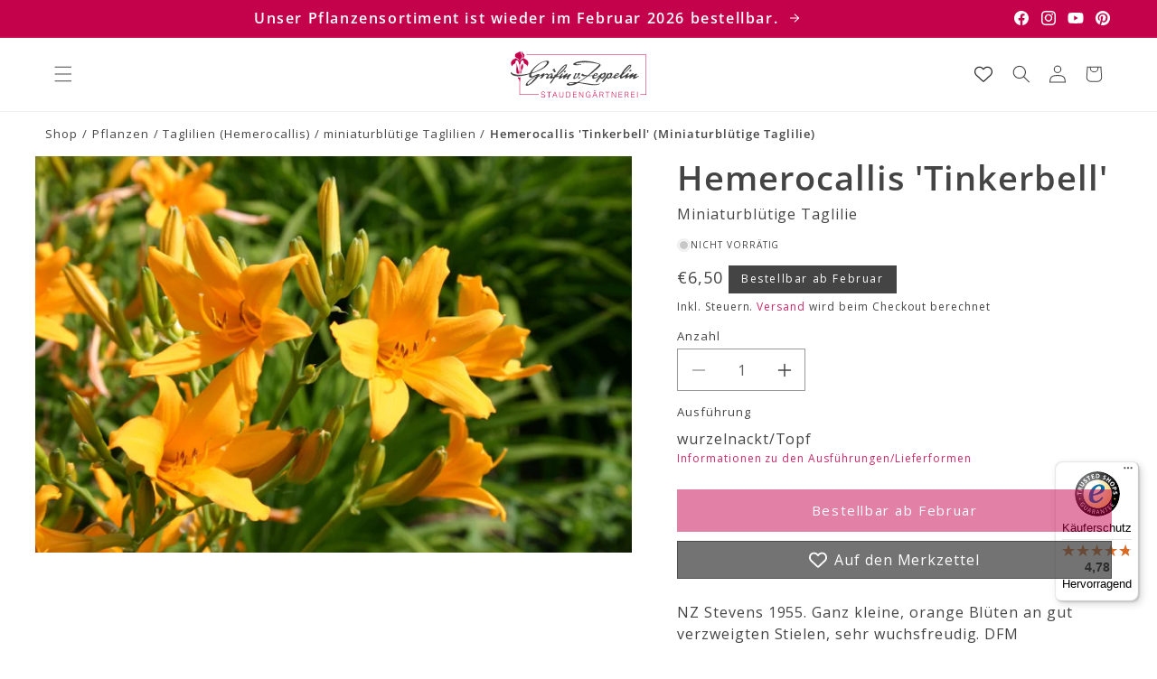

--- FILE ---
content_type: text/html; charset=utf-8
request_url: https://graefin-von-zeppelin.de/products/hemerocallis-tinkerbell-miniaturblutige-taglilie
body_size: 52093
content:
<!doctype html>
<html class="js" lang="de">
  <head>
    <meta charset="utf-8">
    <meta http-equiv="X-UA-Compatible" content="IE=edge">
    <meta name="viewport" content="width=device-width,initial-scale=1">
    <meta name="theme-color" content="">
    <link rel="canonical" href="https://graefin-von-zeppelin.de/products/hemerocallis-tinkerbell-miniaturblutige-taglilie">

    
<link rel="icon" type="image/png" href="//graefin-von-zeppelin.de/cdn/shop/files/gvz_favicon.svg?crop=center&height=32&v=1744356046&width=32"><link rel="preconnect" href="https://fonts.shopifycdn.com" crossorigin><title>
      Hemerocallis &#39;Tinkerbell&#39; (Miniaturblütige Taglilie)
 &ndash; Gräfin von Zeppelin</title>

    
      <meta name="description" content="NZ Stevens 1955. Ganz kleine, orange Blüten an gut verzweigten Stielen, sehr wuchsfreudig. DFM 1963">
    

    

<meta property="og:site_name" content="Gräfin von Zeppelin">
<meta property="og:url" content="https://graefin-von-zeppelin.de/products/hemerocallis-tinkerbell-miniaturblutige-taglilie">
<meta property="og:title" content="Hemerocallis &#39;Tinkerbell&#39; (Miniaturblütige Taglilie)">
<meta property="og:type" content="product">
<meta property="og:description" content="NZ Stevens 1955. Ganz kleine, orange Blüten an gut verzweigten Stielen, sehr wuchsfreudig. DFM 1963"><meta property="og:image" content="http://graefin-von-zeppelin.de/cdn/shop/files/2382_Hemerocallis_20Tinkerbell-Miniaturbluetige_20Taglilie_1.jpg?v=1750812678">
  <meta property="og:image:secure_url" content="https://graefin-von-zeppelin.de/cdn/shop/files/2382_Hemerocallis_20Tinkerbell-Miniaturbluetige_20Taglilie_1.jpg?v=1750812678">
  <meta property="og:image:width" content="1499">
  <meta property="og:image:height" content="999"><meta property="og:price:amount" content="6,50">
  <meta property="og:price:currency" content="EUR"><meta name="twitter:card" content="summary_large_image">
<meta name="twitter:title" content="Hemerocallis &#39;Tinkerbell&#39; (Miniaturblütige Taglilie)">
<meta name="twitter:description" content="NZ Stevens 1955. Ganz kleine, orange Blüten an gut verzweigten Stielen, sehr wuchsfreudig. DFM 1963">


    <script src="//graefin-von-zeppelin.de/cdn/shop/t/67/assets/constants.js?v=132983761750457495441734362466" defer="defer"></script>
    <script src="//graefin-von-zeppelin.de/cdn/shop/t/67/assets/pubsub.js?v=158357773527763999511734362468" defer="defer"></script>
    <script src="//graefin-von-zeppelin.de/cdn/shop/t/67/assets/global.js?v=86578881504312968181754049632" defer="defer"></script>
    <script src="//graefin-von-zeppelin.de/cdn/shop/t/67/assets/details-disclosure.js?v=13653116266235556501734362466" defer="defer"></script>
    <script src="//graefin-von-zeppelin.de/cdn/shop/t/67/assets/details-modal.js?v=25581673532751508451734362466" defer="defer"></script>
    <script src="//graefin-von-zeppelin.de/cdn/shop/t/67/assets/search-form.js?v=133129549252120666541734362468" defer="defer"></script><script>window.performance && window.performance.mark && window.performance.mark('shopify.content_for_header.start');</script><meta name="facebook-domain-verification" content="ofcgmt5g5d55t59yl53qvg656yalpz">
<meta name="google-site-verification" content="IaFRJvMfoc82ByUKQHpNqakBfAM5Vr1InZAUtBRorKo">
<meta id="shopify-digital-wallet" name="shopify-digital-wallet" content="/55815733313/digital_wallets/dialog">
<meta name="shopify-checkout-api-token" content="e562fc3a52d28e0f737ddcf9b1df7bac">
<meta id="in-context-paypal-metadata" data-shop-id="55815733313" data-venmo-supported="false" data-environment="production" data-locale="de_DE" data-paypal-v4="true" data-currency="EUR">
<link rel="alternate" type="application/json+oembed" href="https://graefin-von-zeppelin.de/products/hemerocallis-tinkerbell-miniaturblutige-taglilie.oembed">
<script async="async" src="/checkouts/internal/preloads.js?locale=de-DE"></script>
<link rel="preconnect" href="https://shop.app" crossorigin="anonymous">
<script async="async" src="https://shop.app/checkouts/internal/preloads.js?locale=de-DE&shop_id=55815733313" crossorigin="anonymous"></script>
<script id="apple-pay-shop-capabilities" type="application/json">{"shopId":55815733313,"countryCode":"DE","currencyCode":"EUR","merchantCapabilities":["supports3DS"],"merchantId":"gid:\/\/shopify\/Shop\/55815733313","merchantName":"Gräfin von Zeppelin","requiredBillingContactFields":["postalAddress","email","phone"],"requiredShippingContactFields":["postalAddress","email","phone"],"shippingType":"shipping","supportedNetworks":["visa","maestro","masterCard","amex"],"total":{"type":"pending","label":"Gräfin von Zeppelin","amount":"1.00"},"shopifyPaymentsEnabled":true,"supportsSubscriptions":true}</script>
<script id="shopify-features" type="application/json">{"accessToken":"e562fc3a52d28e0f737ddcf9b1df7bac","betas":["rich-media-storefront-analytics"],"domain":"graefin-von-zeppelin.de","predictiveSearch":true,"shopId":55815733313,"locale":"de"}</script>
<script>var Shopify = Shopify || {};
Shopify.shop = "graefin-von-zeppelin.myshopify.com";
Shopify.locale = "de";
Shopify.currency = {"active":"EUR","rate":"1.0"};
Shopify.country = "DE";
Shopify.theme = {"name":"drkn-theme-1-0","id":176018030938,"schema_name":"DRKN Theme","schema_version":"1.0","theme_store_id":null,"role":"main"};
Shopify.theme.handle = "null";
Shopify.theme.style = {"id":null,"handle":null};
Shopify.cdnHost = "graefin-von-zeppelin.de/cdn";
Shopify.routes = Shopify.routes || {};
Shopify.routes.root = "/";</script>
<script type="module">!function(o){(o.Shopify=o.Shopify||{}).modules=!0}(window);</script>
<script>!function(o){function n(){var o=[];function n(){o.push(Array.prototype.slice.apply(arguments))}return n.q=o,n}var t=o.Shopify=o.Shopify||{};t.loadFeatures=n(),t.autoloadFeatures=n()}(window);</script>
<script>
  window.ShopifyPay = window.ShopifyPay || {};
  window.ShopifyPay.apiHost = "shop.app\/pay";
  window.ShopifyPay.redirectState = null;
</script>
<script id="shop-js-analytics" type="application/json">{"pageType":"product"}</script>
<script defer="defer" async type="module" src="//graefin-von-zeppelin.de/cdn/shopifycloud/shop-js/modules/v2/client.init-shop-cart-sync_BH0MO3MH.de.esm.js"></script>
<script defer="defer" async type="module" src="//graefin-von-zeppelin.de/cdn/shopifycloud/shop-js/modules/v2/chunk.common_BErAfWaM.esm.js"></script>
<script defer="defer" async type="module" src="//graefin-von-zeppelin.de/cdn/shopifycloud/shop-js/modules/v2/chunk.modal_DqzNaksh.esm.js"></script>
<script type="module">
  await import("//graefin-von-zeppelin.de/cdn/shopifycloud/shop-js/modules/v2/client.init-shop-cart-sync_BH0MO3MH.de.esm.js");
await import("//graefin-von-zeppelin.de/cdn/shopifycloud/shop-js/modules/v2/chunk.common_BErAfWaM.esm.js");
await import("//graefin-von-zeppelin.de/cdn/shopifycloud/shop-js/modules/v2/chunk.modal_DqzNaksh.esm.js");

  window.Shopify.SignInWithShop?.initShopCartSync?.({"fedCMEnabled":true,"windoidEnabled":true});

</script>
<script>
  window.Shopify = window.Shopify || {};
  if (!window.Shopify.featureAssets) window.Shopify.featureAssets = {};
  window.Shopify.featureAssets['shop-js'] = {"shop-cart-sync":["modules/v2/client.shop-cart-sync__0cGp0nR.de.esm.js","modules/v2/chunk.common_BErAfWaM.esm.js","modules/v2/chunk.modal_DqzNaksh.esm.js"],"init-fed-cm":["modules/v2/client.init-fed-cm_CM6VDTst.de.esm.js","modules/v2/chunk.common_BErAfWaM.esm.js","modules/v2/chunk.modal_DqzNaksh.esm.js"],"init-shop-email-lookup-coordinator":["modules/v2/client.init-shop-email-lookup-coordinator_CBMbWck_.de.esm.js","modules/v2/chunk.common_BErAfWaM.esm.js","modules/v2/chunk.modal_DqzNaksh.esm.js"],"init-windoid":["modules/v2/client.init-windoid_BLu1c52k.de.esm.js","modules/v2/chunk.common_BErAfWaM.esm.js","modules/v2/chunk.modal_DqzNaksh.esm.js"],"shop-button":["modules/v2/client.shop-button_CA8sgLdC.de.esm.js","modules/v2/chunk.common_BErAfWaM.esm.js","modules/v2/chunk.modal_DqzNaksh.esm.js"],"shop-cash-offers":["modules/v2/client.shop-cash-offers_CtGlpQVP.de.esm.js","modules/v2/chunk.common_BErAfWaM.esm.js","modules/v2/chunk.modal_DqzNaksh.esm.js"],"shop-toast-manager":["modules/v2/client.shop-toast-manager_uf2EYvu_.de.esm.js","modules/v2/chunk.common_BErAfWaM.esm.js","modules/v2/chunk.modal_DqzNaksh.esm.js"],"init-shop-cart-sync":["modules/v2/client.init-shop-cart-sync_BH0MO3MH.de.esm.js","modules/v2/chunk.common_BErAfWaM.esm.js","modules/v2/chunk.modal_DqzNaksh.esm.js"],"init-customer-accounts-sign-up":["modules/v2/client.init-customer-accounts-sign-up_GYoAbbBa.de.esm.js","modules/v2/client.shop-login-button_BwiwRr-G.de.esm.js","modules/v2/chunk.common_BErAfWaM.esm.js","modules/v2/chunk.modal_DqzNaksh.esm.js"],"pay-button":["modules/v2/client.pay-button_Fn8OU5F0.de.esm.js","modules/v2/chunk.common_BErAfWaM.esm.js","modules/v2/chunk.modal_DqzNaksh.esm.js"],"init-customer-accounts":["modules/v2/client.init-customer-accounts_hH0NE_bx.de.esm.js","modules/v2/client.shop-login-button_BwiwRr-G.de.esm.js","modules/v2/chunk.common_BErAfWaM.esm.js","modules/v2/chunk.modal_DqzNaksh.esm.js"],"avatar":["modules/v2/client.avatar_BTnouDA3.de.esm.js"],"init-shop-for-new-customer-accounts":["modules/v2/client.init-shop-for-new-customer-accounts_iGaU0q4U.de.esm.js","modules/v2/client.shop-login-button_BwiwRr-G.de.esm.js","modules/v2/chunk.common_BErAfWaM.esm.js","modules/v2/chunk.modal_DqzNaksh.esm.js"],"shop-follow-button":["modules/v2/client.shop-follow-button_DfZt4rU7.de.esm.js","modules/v2/chunk.common_BErAfWaM.esm.js","modules/v2/chunk.modal_DqzNaksh.esm.js"],"checkout-modal":["modules/v2/client.checkout-modal_BkbVv7me.de.esm.js","modules/v2/chunk.common_BErAfWaM.esm.js","modules/v2/chunk.modal_DqzNaksh.esm.js"],"shop-login-button":["modules/v2/client.shop-login-button_BwiwRr-G.de.esm.js","modules/v2/chunk.common_BErAfWaM.esm.js","modules/v2/chunk.modal_DqzNaksh.esm.js"],"lead-capture":["modules/v2/client.lead-capture_uTCHmOe0.de.esm.js","modules/v2/chunk.common_BErAfWaM.esm.js","modules/v2/chunk.modal_DqzNaksh.esm.js"],"shop-login":["modules/v2/client.shop-login_DZ2U4X68.de.esm.js","modules/v2/chunk.common_BErAfWaM.esm.js","modules/v2/chunk.modal_DqzNaksh.esm.js"],"payment-terms":["modules/v2/client.payment-terms_ARjsA2tN.de.esm.js","modules/v2/chunk.common_BErAfWaM.esm.js","modules/v2/chunk.modal_DqzNaksh.esm.js"]};
</script>
<script>(function() {
  var isLoaded = false;
  function asyncLoad() {
    if (isLoaded) return;
    isLoaded = true;
    var urls = ["https:\/\/tseish-app.connect.trustedshops.com\/esc.js?apiBaseUrl=aHR0cHM6Ly90c2Vpc2gtYXBwLmNvbm5lY3QudHJ1c3RlZHNob3BzLmNvbQ==\u0026instanceId=Z3JhZWZpbi12b24temVwcGVsaW4ubXlzaG9waWZ5LmNvbQ==\u0026shop=graefin-von-zeppelin.myshopify.com"];
    for (var i = 0; i < urls.length; i++) {
      var s = document.createElement('script');
      s.type = 'text/javascript';
      s.async = true;
      s.src = urls[i];
      var x = document.getElementsByTagName('script')[0];
      x.parentNode.insertBefore(s, x);
    }
  };
  if(window.attachEvent) {
    window.attachEvent('onload', asyncLoad);
  } else {
    window.addEventListener('load', asyncLoad, false);
  }
})();</script>
<script id="__st">var __st={"a":55815733313,"offset":3600,"reqid":"1be8b5d6-30d4-492f-981d-c8bb04a861a5-1770048752","pageurl":"graefin-von-zeppelin.de\/products\/hemerocallis-tinkerbell-miniaturblutige-taglilie","u":"cbbcce4b28e5","p":"product","rtyp":"product","rid":6946287943745};</script>
<script>window.ShopifyPaypalV4VisibilityTracking = true;</script>
<script id="captcha-bootstrap">!function(){'use strict';const t='contact',e='account',n='new_comment',o=[[t,t],['blogs',n],['comments',n],[t,'customer']],c=[[e,'customer_login'],[e,'guest_login'],[e,'recover_customer_password'],[e,'create_customer']],r=t=>t.map((([t,e])=>`form[action*='/${t}']:not([data-nocaptcha='true']) input[name='form_type'][value='${e}']`)).join(','),a=t=>()=>t?[...document.querySelectorAll(t)].map((t=>t.form)):[];function s(){const t=[...o],e=r(t);return a(e)}const i='password',u='form_key',d=['recaptcha-v3-token','g-recaptcha-response','h-captcha-response',i],f=()=>{try{return window.sessionStorage}catch{return}},m='__shopify_v',_=t=>t.elements[u];function p(t,e,n=!1){try{const o=window.sessionStorage,c=JSON.parse(o.getItem(e)),{data:r}=function(t){const{data:e,action:n}=t;return t[m]||n?{data:e,action:n}:{data:t,action:n}}(c);for(const[e,n]of Object.entries(r))t.elements[e]&&(t.elements[e].value=n);n&&o.removeItem(e)}catch(o){console.error('form repopulation failed',{error:o})}}const l='form_type',E='cptcha';function T(t){t.dataset[E]=!0}const w=window,h=w.document,L='Shopify',v='ce_forms',y='captcha';let A=!1;((t,e)=>{const n=(g='f06e6c50-85a8-45c8-87d0-21a2b65856fe',I='https://cdn.shopify.com/shopifycloud/storefront-forms-hcaptcha/ce_storefront_forms_captcha_hcaptcha.v1.5.2.iife.js',D={infoText:'Durch hCaptcha geschützt',privacyText:'Datenschutz',termsText:'Allgemeine Geschäftsbedingungen'},(t,e,n)=>{const o=w[L][v],c=o.bindForm;if(c)return c(t,g,e,D).then(n);var r;o.q.push([[t,g,e,D],n]),r=I,A||(h.body.append(Object.assign(h.createElement('script'),{id:'captcha-provider',async:!0,src:r})),A=!0)});var g,I,D;w[L]=w[L]||{},w[L][v]=w[L][v]||{},w[L][v].q=[],w[L][y]=w[L][y]||{},w[L][y].protect=function(t,e){n(t,void 0,e),T(t)},Object.freeze(w[L][y]),function(t,e,n,w,h,L){const[v,y,A,g]=function(t,e,n){const i=e?o:[],u=t?c:[],d=[...i,...u],f=r(d),m=r(i),_=r(d.filter((([t,e])=>n.includes(e))));return[a(f),a(m),a(_),s()]}(w,h,L),I=t=>{const e=t.target;return e instanceof HTMLFormElement?e:e&&e.form},D=t=>v().includes(t);t.addEventListener('submit',(t=>{const e=I(t);if(!e)return;const n=D(e)&&!e.dataset.hcaptchaBound&&!e.dataset.recaptchaBound,o=_(e),c=g().includes(e)&&(!o||!o.value);(n||c)&&t.preventDefault(),c&&!n&&(function(t){try{if(!f())return;!function(t){const e=f();if(!e)return;const n=_(t);if(!n)return;const o=n.value;o&&e.removeItem(o)}(t);const e=Array.from(Array(32),(()=>Math.random().toString(36)[2])).join('');!function(t,e){_(t)||t.append(Object.assign(document.createElement('input'),{type:'hidden',name:u})),t.elements[u].value=e}(t,e),function(t,e){const n=f();if(!n)return;const o=[...t.querySelectorAll(`input[type='${i}']`)].map((({name:t})=>t)),c=[...d,...o],r={};for(const[a,s]of new FormData(t).entries())c.includes(a)||(r[a]=s);n.setItem(e,JSON.stringify({[m]:1,action:t.action,data:r}))}(t,e)}catch(e){console.error('failed to persist form',e)}}(e),e.submit())}));const S=(t,e)=>{t&&!t.dataset[E]&&(n(t,e.some((e=>e===t))),T(t))};for(const o of['focusin','change'])t.addEventListener(o,(t=>{const e=I(t);D(e)&&S(e,y())}));const B=e.get('form_key'),M=e.get(l),P=B&&M;t.addEventListener('DOMContentLoaded',(()=>{const t=y();if(P)for(const e of t)e.elements[l].value===M&&p(e,B);[...new Set([...A(),...v().filter((t=>'true'===t.dataset.shopifyCaptcha))])].forEach((e=>S(e,t)))}))}(h,new URLSearchParams(w.location.search),n,t,e,['guest_login'])})(!0,!0)}();</script>
<script integrity="sha256-4kQ18oKyAcykRKYeNunJcIwy7WH5gtpwJnB7kiuLZ1E=" data-source-attribution="shopify.loadfeatures" defer="defer" src="//graefin-von-zeppelin.de/cdn/shopifycloud/storefront/assets/storefront/load_feature-a0a9edcb.js" crossorigin="anonymous"></script>
<script crossorigin="anonymous" defer="defer" src="//graefin-von-zeppelin.de/cdn/shopifycloud/storefront/assets/shopify_pay/storefront-65b4c6d7.js?v=20250812"></script>
<script data-source-attribution="shopify.dynamic_checkout.dynamic.init">var Shopify=Shopify||{};Shopify.PaymentButton=Shopify.PaymentButton||{isStorefrontPortableWallets:!0,init:function(){window.Shopify.PaymentButton.init=function(){};var t=document.createElement("script");t.src="https://graefin-von-zeppelin.de/cdn/shopifycloud/portable-wallets/latest/portable-wallets.de.js",t.type="module",document.head.appendChild(t)}};
</script>
<script data-source-attribution="shopify.dynamic_checkout.buyer_consent">
  function portableWalletsHideBuyerConsent(e){var t=document.getElementById("shopify-buyer-consent"),n=document.getElementById("shopify-subscription-policy-button");t&&n&&(t.classList.add("hidden"),t.setAttribute("aria-hidden","true"),n.removeEventListener("click",e))}function portableWalletsShowBuyerConsent(e){var t=document.getElementById("shopify-buyer-consent"),n=document.getElementById("shopify-subscription-policy-button");t&&n&&(t.classList.remove("hidden"),t.removeAttribute("aria-hidden"),n.addEventListener("click",e))}window.Shopify?.PaymentButton&&(window.Shopify.PaymentButton.hideBuyerConsent=portableWalletsHideBuyerConsent,window.Shopify.PaymentButton.showBuyerConsent=portableWalletsShowBuyerConsent);
</script>
<script data-source-attribution="shopify.dynamic_checkout.cart.bootstrap">document.addEventListener("DOMContentLoaded",(function(){function t(){return document.querySelector("shopify-accelerated-checkout-cart, shopify-accelerated-checkout")}if(t())Shopify.PaymentButton.init();else{new MutationObserver((function(e,n){t()&&(Shopify.PaymentButton.init(),n.disconnect())})).observe(document.body,{childList:!0,subtree:!0})}}));
</script>
<script id='scb4127' type='text/javascript' async='' src='https://graefin-von-zeppelin.de/cdn/shopifycloud/privacy-banner/storefront-banner.js'></script><link id="shopify-accelerated-checkout-styles" rel="stylesheet" media="screen" href="https://graefin-von-zeppelin.de/cdn/shopifycloud/portable-wallets/latest/accelerated-checkout-backwards-compat.css" crossorigin="anonymous">
<style id="shopify-accelerated-checkout-cart">
        #shopify-buyer-consent {
  margin-top: 1em;
  display: inline-block;
  width: 100%;
}

#shopify-buyer-consent.hidden {
  display: none;
}

#shopify-subscription-policy-button {
  background: none;
  border: none;
  padding: 0;
  text-decoration: underline;
  font-size: inherit;
  cursor: pointer;
}

#shopify-subscription-policy-button::before {
  box-shadow: none;
}

      </style>
<script id="sections-script" data-sections="header" defer="defer" src="//graefin-von-zeppelin.de/cdn/shop/t/67/compiled_assets/scripts.js?v=17534"></script>
<script>window.performance && window.performance.mark && window.performance.mark('shopify.content_for_header.end');</script>

<style data-shopify>
    
        @font-face {
  font-family: "Open Sans";
  font-weight: 400;
  font-style: normal;
  font-display: swap;
  src: url("//graefin-von-zeppelin.de/cdn/fonts/open_sans/opensans_n4.c32e4d4eca5273f6d4ee95ddf54b5bbb75fc9b61.woff2") format("woff2"),
       url("//graefin-von-zeppelin.de/cdn/fonts/open_sans/opensans_n4.5f3406f8d94162b37bfa232b486ac93ee892406d.woff") format("woff");
}

        
        
        
        @font-face {
  font-family: "Open Sans";
  font-weight: 600;
  font-style: normal;
  font-display: swap;
  src: url("//graefin-von-zeppelin.de/cdn/fonts/open_sans/opensans_n6.15aeff3c913c3fe570c19cdfeed14ce10d09fb08.woff2") format("woff2"),
       url("//graefin-von-zeppelin.de/cdn/fonts/open_sans/opensans_n6.14bef14c75f8837a87f70ce22013cb146ee3e9f3.woff") format("woff");
}

    

    
        :root,
        .color-scheme-1 {
        --color-background: 255,255,255;
        
            --gradient-background: #ffffff;
        

        

        --color-foreground: 68,68,68;
        --color-background-contrast: 191,191,191;
        --color-button: 196,1,75;
        --color-button-text: 255,255,255;
        --color-secondary-button: 255,255,255;
        --color-secondary-button-text: 196,1,75;
        --color-link: 196,1,75;
        --color-badge-foreground: 68,68,68;
        --color-badge-background: 255,255,255;
        --payment-terms-background-color: rgb(255 255 255);
        }
    
        
        .color-scheme-2 {
        --color-background: 255,255,255;
        
            --gradient-background: #ffffff;
        

        

        --color-foreground: 68,68,68;
        --color-background-contrast: 191,191,191;
        --color-button: 68,68,68;
        --color-button-text: 255,255,255;
        --color-secondary-button: 255,255,255;
        --color-secondary-button-text: 68,68,68;
        --color-link: 68,68,68;
        --color-badge-foreground: 68,68,68;
        --color-badge-background: 255,255,255;
        --payment-terms-background-color: rgb(255 255 255);
        }
    
        
        .color-scheme-3 {
        --color-background: 68,68,68;
        
            --gradient-background: #444444;
        

        

        --color-foreground: 255,255,255;
        --color-background-contrast: 4,4,4;
        --color-button: 255,255,255;
        --color-button-text: 0,0,0;
        --color-secondary-button: 68,68,68;
        --color-secondary-button-text: 255,255,255;
        --color-link: 255,255,255;
        --color-badge-foreground: 255,255,255;
        --color-badge-background: 68,68,68;
        --payment-terms-background-color: rgb(68 68 68);
        }
    
        
        .color-scheme-4 {
        --color-background: 222,222,222;
        
            --gradient-background: #dedede;
        

        

        --color-foreground: 44,44,44;
        --color-background-contrast: 158,158,158;
        --color-button: 255,255,255;
        --color-button-text: 18,18,18;
        --color-secondary-button: 222,222,222;
        --color-secondary-button-text: 255,255,255;
        --color-link: 255,255,255;
        --color-badge-foreground: 44,44,44;
        --color-badge-background: 222,222,222;
        --payment-terms-background-color: rgb(222 222 222);
        }
    
        
        .color-scheme-5 {
        --color-background: 51,79,180;
        
            --gradient-background: #334fb4;
        

        

        --color-foreground: 255,255,255;
        --color-background-contrast: 23,35,81;
        --color-button: 255,255,255;
        --color-button-text: 51,79,180;
        --color-secondary-button: 51,79,180;
        --color-secondary-button-text: 255,255,255;
        --color-link: 255,255,255;
        --color-badge-foreground: 255,255,255;
        --color-badge-background: 51,79,180;
        --payment-terms-background-color: rgb(51 79 180);
        }
    
        
        .color-scheme-105456d8-58b7-4a98-9f19-7baca003c00a {
        --color-background: 196,1,75;
        
            --gradient-background: #c4014b;
        

        

        --color-foreground: 255,255,255;
        --color-background-contrast: 69,0,26;
        --color-button: 255,255,255;
        --color-button-text: 196,1,75;
        --color-secondary-button: 196,1,75;
        --color-secondary-button-text: 255,255,255;
        --color-link: 255,255,255;
        --color-badge-foreground: 255,255,255;
        --color-badge-background: 196,1,75;
        --payment-terms-background-color: rgb(196 1 75);
        }
    
        
        .color-scheme-380bbc67-783c-43f7-bc86-44ecad8705f7 {
        --color-background: 78,110,102;
        
            --gradient-background: #4e6e66;
        

        

        --color-foreground: 255,255,255;
        --color-background-contrast: 25,35,33;
        --color-button: 78,110,102;
        --color-button-text: 255,255,255;
        --color-secondary-button: 78,110,102;
        --color-secondary-button-text: 78,110,102;
        --color-link: 78,110,102;
        --color-badge-foreground: 255,255,255;
        --color-badge-background: 78,110,102;
        --payment-terms-background-color: rgb(78 110 102);
        }
    
        
        .color-scheme-5609580a-d1f7-485a-bdd1-1cd1466d6ba7 {
        --color-background: 255,255,255;
        
            --gradient-background: #ffffff;
        

        

        --color-foreground: 196,1,75;
        --color-background-contrast: 191,191,191;
        --color-button: 196,1,75;
        --color-button-text: 255,255,255;
        --color-secondary-button: 255,255,255;
        --color-secondary-button-text: 196,1,75;
        --color-link: 196,1,75;
        --color-badge-foreground: 196,1,75;
        --color-badge-background: 255,255,255;
        --payment-terms-background-color: rgb(255 255 255);
        }
    
        
        .color-scheme-35b742e5-60ba-490f-8e78-00ff87dfbbf8 {
        --color-background: 255,255,255;
        
            --gradient-background: #ffffff;
        

        

        --color-foreground: 78,110,102;
        --color-background-contrast: 191,191,191;
        --color-button: 78,110,102;
        --color-button-text: 255,255,255;
        --color-secondary-button: 255,255,255;
        --color-secondary-button-text: 78,110,102;
        --color-link: 78,110,102;
        --color-badge-foreground: 78,110,102;
        --color-badge-background: 255,255,255;
        --payment-terms-background-color: rgb(255 255 255);
        }
    

    body, .color-scheme-1, .color-scheme-2, .color-scheme-3, .color-scheme-4, .color-scheme-5, .color-scheme-105456d8-58b7-4a98-9f19-7baca003c00a, .color-scheme-380bbc67-783c-43f7-bc86-44ecad8705f7, .color-scheme-5609580a-d1f7-485a-bdd1-1cd1466d6ba7, .color-scheme-35b742e5-60ba-490f-8e78-00ff87dfbbf8 {
    color: rgba(var(--color-foreground), 1);
    background-color: rgb(var(--color-background));
    }


    :root {
    
        --font-body-family: "Open Sans", sans-serif;
        --font-body-style: normal;
        --font-body-weight: 400;
        --font-body-weight-bold: 700;
    

    --font-heading-family: "Open Sans", sans-serif;
    --font-heading-style: normal;
    --font-heading-weight: 600;

    /**  Font sizes */

    /** Font size small */
    --font-size-small: clamp(0.8125rem, calc(0.8125rem + 0.0vw), 0.8125rem);

    /** Font size body */
    --font-size-body: clamp(1.0rem, calc(1.0rem + 0.0vw), 1.0rem);

    /** Font size h1 */
    --font-size-h1: clamp(1.875rem, calc(1.5425531914893618rem + 1.0638297872340425vw), 2.5rem);

    /** Font size h2 */
    --font-size-h2: clamp(1.375rem, calc(0.9428191489361702rem + 1.3829787234042552vw), 2.1875rem);

    /** Font size h3 */
    --font-size-h3: clamp(1.25rem, calc(1.0837765957446808rem + 0.5319148936170213vw), 1.5625rem);

    /** Font size h4 */
    --font-size-h4: clamp(1.125rem, calc(1.0585106382978724rem + 0.2127659574468085vw), 1.25rem);

    --line-height-heading: 1.25;
    --line-height-body: 1.5;

    --media-padding: px;
    --media-border-opacity: 0.05;
    --media-border-width: 0px;
    --media-radius: 0px;



    --page-width: 1540px;
    --page-width-spacing-mobile: 20px;
    --page-width-spacing-desktop: 50px;

    --spacing-sections-mobile: 30px;
    --grid-spacing-mobile: max(20px, 15px);
    --grid-mobile-vertical-spacing: max(20px, 15px);
    --grid-mobile-horizontal-spacing: max(20px, 15px);

    --spacing-sections-desktop: 50px;
    --grid-spacing: 31px;
    --grid-desktop-vertical-spacing: 31px;
    --grid-desktop-horizontal-spacing: 31px;

    --product-card-image-padding: 0.0rem;
    --product-card-corner-radius: 0.0rem;
    --product-card-text-alignment: left;
    --product-card-border-width: 0.0rem;

    --collection-card-image-padding: 0.0rem;
    --collection-card-corner-radius: 0.0rem;
    --collection-card-text-alignment: left;
    --collection-card-border-width: 0.0rem;
    --collection-card-border-opacity: 0.1;

    --blog-card-image-padding: 0.0rem;
    --blog-card-corner-radius: 0.0rem;
    --blog-card-text-alignment: left;
    --blog-card-border-width: 0.0rem;
    --blog-card-border-opacity: 0.1;

    --badge-corner-radius: 0.0rem;

    --popup-border-width: 1px;
    --popup-border-opacity: 0.1;
    --popup-corner-radius: 0px;

    --drawer-border-width: 1px;
    --drawer-border-opacity: 0.1;

    --text-boxes-border-opacity: 0.1;
    --text-boxes-border-width: 0px;
    --text-boxes-radius: 0px;

    --buttons-radius: 0px;
    --buttons-radius-outset: 0px;
    --buttons-border-width: 1px;
    --buttons-border-opacity: 1.0;
    --buttons-border-offset: 0px;

    --inputs-radius: 0px;
    --inputs-border-width: 1px;
    --inputs-border-opacity: 0.55;
    --inputs-margin-offset: 0px;
    --inputs-radius-outset: 0px;

    --variant-pills-radius: 0px;
    --variant-pills-border-width: 1px;
    --variant-pills-border-opacity: 0.55;

    --badge-1-background: 196,1,75;
    --badge-1-foreground: 255,255,255;
    --badge-2-background: 78,110,102;
    --badge-2-foreground: 255,255,255;
    --badge-3-background: 0,196,135;
    --badge-3-foreground: 255,255,255;
    --badge-4-background: 196,0,126;
    --badge-4-foreground: 255,255,255;
    }

    *,
    *::before,
    *::after {
    box-sizing: inherit;
    }

    html {
    box-sizing: border-box;
    font-size: calc(var(--font-body-scale) * 62.5%);
    height: 100%;
    }

    body {
    display: grid;
    grid-template-rows: auto auto 1fr auto;
    grid-template-columns: 100%;
    min-height: 100%;
    margin: 0;
    font-size: var(--font-size-body);
    letter-spacing: 0.06rem;
    line-height: var(--line-height-body);
    font-family: var(--font-body-family);
    font-style: var(--font-body-style);
    font-weight: var(--font-body-weight);
    }
</style><link href="//graefin-von-zeppelin.de/cdn/shop/t/67/assets/base.css?v=77495900270597005191752680819" rel="stylesheet" type="text/css" media="all" />
    <link rel="stylesheet" href="//graefin-von-zeppelin.de/cdn/shop/t/67/assets/component-cart-items.css?v=96071230038773857551734362465" media="print" onload="this.media='all'"><link href="//graefin-von-zeppelin.de/cdn/shop/t/67/assets/component-cart-drawer.css?v=177733561008127966431734362465" rel="stylesheet" type="text/css" media="all" />
      <link href="//graefin-von-zeppelin.de/cdn/shop/t/67/assets/component-cart.css?v=164708765130180853531734362466" rel="stylesheet" type="text/css" media="all" />
      <link href="//graefin-von-zeppelin.de/cdn/shop/t/67/assets/component-totals.css?v=124406625201804680781734362466" rel="stylesheet" type="text/css" media="all" />
      <link href="//graefin-von-zeppelin.de/cdn/shop/t/67/assets/component-price.css?v=86495363766705698211734362466" rel="stylesheet" type="text/css" media="all" />
      <link href="//graefin-von-zeppelin.de/cdn/shop/t/67/assets/component-discounts.css?v=152760482443307489271734362466" rel="stylesheet" type="text/css" media="all" />

      <link rel="preload" as="font" href="//graefin-von-zeppelin.de/cdn/fonts/open_sans/opensans_n4.c32e4d4eca5273f6d4ee95ddf54b5bbb75fc9b61.woff2" type="font/woff2" crossorigin>
      

      <link rel="preload" as="font" href="//graefin-von-zeppelin.de/cdn/fonts/open_sans/opensans_n6.15aeff3c913c3fe570c19cdfeed14ce10d09fb08.woff2" type="font/woff2" crossorigin>
      
<link href="//graefin-von-zeppelin.de/cdn/shop/t/67/assets/component-localization-form.css?v=69910902656606138941734435042" rel="stylesheet" type="text/css" media="all" />
      <script src="//graefin-von-zeppelin.de/cdn/shop/t/67/assets/localization-form.js?v=144176611646395275351734362468" defer="defer"></script><link
        rel="stylesheet"
        href="//graefin-von-zeppelin.de/cdn/shop/t/67/assets/component-predictive-search.css?v=96858960522871621171734362466"
        media="print"
        onload="this.media='all'"
      ><script>
      if (Shopify.designMode) {
          document.documentElement.classList.add('shopify-design-mode');
      }
    </script>
  <!-- BEGIN app block: shopify://apps/vitals/blocks/app-embed/aeb48102-2a5a-4f39-bdbd-d8d49f4e20b8 --><link rel="preconnect" href="https://appsolve.io/" /><link rel="preconnect" href="https://cdn-sf.vitals.app/" /><script data-ver="58" id="vtlsAebData" class="notranslate">window.vtlsLiquidData = window.vtlsLiquidData || {};window.vtlsLiquidData.buildId = 57096;

window.vtlsLiquidData.apiHosts = {
	...window.vtlsLiquidData.apiHosts,
	"1": "https://appsolve.io"
};
	window.vtlsLiquidData.moduleSettings = {"47":{"392":"Besuchen Sie uns auf Instagram","393":"","394":"grid","396":10,"397":4,"399":"000000","400":"000000","401":"454545","402":"Folgen","403":3,"591":false,"861":"ffffff","862":"222222","918":false,"950":false,"961":10,"962":12,"963":4,"964":4,"965":2,"966":2,"967":4,"968":4,"969":4,"970":2,"971":1200,"972":false,"973":1,"974":1,"1000":"","1082":"{}"},"48":{"469":true,"491":true,"588":true,"595":false,"603":"","605":"","606":"","781":true,"783":1,"876":0,"1076":true,"1105":0,"1198":false},"57":{"710":"Mein Merkzettel","711":"","712":"Auf den Merkzettel","713":"Von der Merkliste entfernen","714":true,"716":true,"717":"f31212","718":"Von","719":"In den Warenkorb","720":true,"721":"Nicht vorrätig","722":16,"766":"Teilen","767":"Wunschliste teilen","768":"Link kopieren","769":"Link kopiert","770":"Ihr Merkzettel ist leer.","771":true,"772":"Mein Merkzettel","778":"ffffff","779":"ffffff","780":"444444","791":"","792":"","801":true,"804":"eeeeee","805":"3e3e3e","874":"header","889":"Zum Warenkorb hinzugefügt","896":"light","897":"2A2A2A","898":20,"899":"121212","900":"FFFFFF","901":16,"990":0,"992":"{\"addToWishlistButton\":{\"traits\":{\"filledBackgroundColor\":{\"default\":\"#3e3e3eb9\"},\"filledColor\":{\"default\":\"#ffffff\"}}},\"goToWishlistButton\":{\"traits\":{\"outlineBorderColor\":{\"default\":\"#ffffff\"},\"outlineColor\":{\"default\":\"#ffffff\"}}}}","1189":false,"1195":"\/a\/page","1196":"\/a\/page","1206":false}};

window.vtlsLiquidData.shopThemeName = "DRKN Theme";window.vtlsLiquidData.settingTranslation = {"47":{"392":{"de":"Besuchen Sie uns auf Instagram"},"393":{"de":""},"402":{"de":"Folgen"}},"57":{"710":{"de":"Mein Merkzettel"},"711":{"de":""},"712":{"de":"Auf den Merkzettel"},"713":{"de":"Von der Merkliste entfernen"},"718":{"de":"Von"},"719":{"de":"In den Warenkorb"},"721":{"de":"Nicht vorrätig"},"766":{"de":"Teilen"},"767":{"de":"Wunschliste teilen"},"768":{"de":"Link kopieren"},"769":{"de":"Link kopiert"},"770":{"de":"Ihr Merkzettel ist leer."},"772":{"de":"Mein Merkzettel"},"889":{"de":"Zum Warenkorb hinzugefügt"}}};window.vtlsLiquidData.shopSettings={};window.vtlsLiquidData.shopSettings.cartType="drawer";window.vtlsLiquidData.spat="045235cbe6a553f76f6744228ea49373";window.vtlsLiquidData.shopInfo={id:55815733313,domain:"graefin-von-zeppelin.de",shopifyDomain:"graefin-von-zeppelin.myshopify.com",primaryLocaleIsoCode: "de",defaultCurrency:"EUR",enabledCurrencies:["EUR"],moneyFormat:"€{{amount_with_comma_separator}}",moneyWithCurrencyFormat:"€{{amount_with_comma_separator}} EUR",appId:"1",appName:"Vitals",};window.vtlsLiquidData.acceptedScopes = {"1":[26,25,27,22,2,8,14,20,24,16,18,10,13,21,4,11,1,7,3,19,23,15,17,9,12,49,38,29,51,46,31,32,34,47,28,53,50,30,52,33,35,36,48,37]};window.vtlsLiquidData.product = {"id": 6946287943745,"available": false,"title": "Hemerocallis 'Tinkerbell' (Miniaturblütige Taglilie)","handle": "hemerocallis-tinkerbell-miniaturblutige-taglilie","vendor": "graefin-von-zeppelin","type": "Pflanzen","tags": ["80 cm","August","einfache Blüte","f318","gelb","Juli","Juni","miniaturblütige","normal","orange","Pflanzen","schneckenunempfindlich","schnittgeeignet","sonnig","Stauden gelb","Stauden orange","Taglilien"],"description": "1","featured_image":{"src": "//graefin-von-zeppelin.de/cdn/shop/files/2382_Hemerocallis_20Tinkerbell-Miniaturbluetige_20Taglilie_1.jpg?v=1750812678","aspect_ratio": "1.5005005005005005"},"collectionIds": [268667453505,268671254593,268671582273,652429525338,268670140481],"variants": [{"id": 40383492489281,"title": "wurzelnackt\/Topf","option1": "wurzelnackt\/Topf","option2": null,"option3": null,"price": 650,"compare_at_price": null,"available": false,"image":null,"featured_media_id":null,"is_preorderable":0}],"options": [{"name": "Ausführung"}],"metafields": {"reviews": {}}};window.vtlsLiquidData.cacheKeys = [1762912718,1732736549,0,1732736549,1762912718,1770036277,0,1762912718 ];</script><script id="vtlsAebDynamicFunctions" class="notranslate">window.vtlsLiquidData = window.vtlsLiquidData || {};window.vtlsLiquidData.dynamicFunctions = ({$,vitalsGet,vitalsSet,VITALS_GET_$_DESCRIPTION,VITALS_GET_$_END_SECTION,VITALS_GET_$_ATC_FORM,VITALS_GET_$_ATC_BUTTON,submit_button,form_add_to_cart,cartItemVariantId,VITALS_EVENT_CART_UPDATED,VITALS_EVENT_DISCOUNTS_LOADED,VITALS_EVENT_RENDER_CAROUSEL_STARS,VITALS_EVENT_RENDER_COLLECTION_STARS,VITALS_EVENT_SMART_BAR_RENDERED,VITALS_EVENT_SMART_BAR_CLOSED,VITALS_EVENT_TABS_RENDERED,VITALS_EVENT_VARIANT_CHANGED,VITALS_EVENT_ATC_BUTTON_FOUND,VITALS_IS_MOBILE,VITALS_PAGE_TYPE,VITALS_APPEND_CSS,VITALS_HOOK__CAN_EXECUTE_CHECKOUT,VITALS_HOOK__GET_CUSTOM_CHECKOUT_URL_PARAMETERS,VITALS_HOOK__GET_CUSTOM_VARIANT_SELECTOR,VITALS_HOOK__GET_IMAGES_DEFAULT_SIZE,VITALS_HOOK__ON_CLICK_CHECKOUT_BUTTON,VITALS_HOOK__DONT_ACCELERATE_CHECKOUT,VITALS_HOOK__ON_ATC_STAY_ON_THE_SAME_PAGE,VITALS_HOOK__CAN_EXECUTE_ATC,VITALS_FLAG__IGNORE_VARIANT_ID_FROM_URL,VITALS_FLAG__UPDATE_ATC_BUTTON_REFERENCE,VITALS_FLAG__UPDATE_CART_ON_CHECKOUT,VITALS_FLAG__USE_CAPTURE_FOR_ATC_BUTTON,VITALS_FLAG__USE_FIRST_ATC_SPAN_FOR_PRE_ORDER,VITALS_FLAG__USE_HTML_FOR_STICKY_ATC_BUTTON,VITALS_FLAG__STOP_EXECUTION,VITALS_FLAG__USE_CUSTOM_COLLECTION_FILTER_DROPDOWN,VITALS_FLAG__PRE_ORDER_START_WITH_OBSERVER,VITALS_FLAG__PRE_ORDER_OBSERVER_DELAY,VITALS_FLAG__ON_CHECKOUT_CLICK_USE_CAPTURE_EVENT,handle,}) => {return {"147": {"location":"form","locator":"after"},"715": {"location":"form","locator":"after"},};};</script><script id="vtlsAebDocumentInjectors" class="notranslate">window.vtlsLiquidData = window.vtlsLiquidData || {};window.vtlsLiquidData.documentInjectors = ({$,vitalsGet,vitalsSet,VITALS_IS_MOBILE,VITALS_APPEND_CSS}) => {const documentInjectors = {};documentInjectors["2"]={};documentInjectors["2"]["d"]=[];documentInjectors["2"]["d"]["0"]={};documentInjectors["2"]["d"]["0"]["a"]={"l":"after"};documentInjectors["2"]["d"]["0"]["s"]="div.product";documentInjectors["2"]["d"]["1"]={};documentInjectors["2"]["d"]["1"]["a"]={"l":"before"};documentInjectors["2"]["d"]["1"]["s"]="footer.footer";documentInjectors["1"]={};documentInjectors["1"]["d"]=[];documentInjectors["1"]["d"]["0"]={};documentInjectors["1"]["d"]["0"]["a"]=null;documentInjectors["1"]["d"]["0"]["s"]=".product__description.rte";documentInjectors["1"]["d"]["1"]={};documentInjectors["1"]["d"]["1"]["a"]=[];documentInjectors["1"]["d"]["1"]["s"]="section.shopify-section.section:nth-child(3)";documentInjectors["5"]={};documentInjectors["5"]["d"]=[];documentInjectors["5"]["d"]["0"]={};documentInjectors["5"]["d"]["0"]["a"]={"l":"prepend"};documentInjectors["5"]["d"]["0"]["s"]=".header__icons";documentInjectors["5"]["m"]=[];documentInjectors["5"]["m"]["0"]={};documentInjectors["5"]["m"]["0"]["a"]={"l":"prepend"};documentInjectors["5"]["m"]["0"]["s"]=".header__icons";documentInjectors["6"]={};documentInjectors["6"]["d"]=[];documentInjectors["6"]["d"]["0"]={};documentInjectors["6"]["d"]["0"]["a"]=null;documentInjectors["6"]["d"]["0"]["s"]="#ProductGridContainer";documentInjectors["6"]["d"]["1"]={};documentInjectors["6"]["d"]["1"]["a"]=[];documentInjectors["6"]["d"]["1"]["s"]=".grid.product-grid";documentInjectors["4"]={};documentInjectors["4"]["d"]=[];documentInjectors["4"]["d"]["0"]={};documentInjectors["4"]["d"]["0"]["a"]=null;documentInjectors["4"]["d"]["0"]["s"]=".product__title \u003e h1:visible";documentInjectors["4"]["d"]["1"]={};documentInjectors["4"]["d"]["1"]["a"]=null;documentInjectors["4"]["d"]["1"]["s"]="h2";documentInjectors["12"]={};documentInjectors["12"]["d"]=[];documentInjectors["12"]["d"]["0"]={};documentInjectors["12"]["d"]["0"]["a"]=[];documentInjectors["12"]["d"]["0"]["s"]="form[action*=\"\/cart\/add\"]:visible:not([id*=\"product-form-installment\"]):not([id*=\"product-installment-form\"]):not(.vtls-exclude-atc-injector *)";documentInjectors["11"]={};documentInjectors["11"]["d"]=[];documentInjectors["11"]["d"]["0"]={};documentInjectors["11"]["d"]["0"]["a"]={"ctx":"inside","last":false};documentInjectors["11"]["d"]["0"]["s"]="[type=\"submit\"]:not(.swym-button)";documentInjectors["11"]["d"]["1"]={};documentInjectors["11"]["d"]["1"]["a"]={"ctx":"inside","last":false};documentInjectors["11"]["d"]["1"]["s"]="[name=\"add\"]:not(.swym-button)";documentInjectors["11"]["d"]["2"]={};documentInjectors["11"]["d"]["2"]["a"]={"ctx":"outside"};documentInjectors["11"]["d"]["2"]["s"]=".product-form__submit";documentInjectors["7"]={};documentInjectors["7"]["d"]=[];documentInjectors["7"]["d"]["0"]={};documentInjectors["7"]["d"]["0"]["a"]=null;documentInjectors["7"]["d"]["0"]["s"]=".footer";return documentInjectors;};</script><script id="vtlsAebBundle" src="https://cdn-sf.vitals.app/assets/js/bundle-62d314bddeac4b30ad7482990ba78cb9.js" async></script>

<!-- END app block --><!-- BEGIN app block: shopify://apps/minmaxify-order-limits/blocks/app-embed-block/3acfba32-89f3-4377-ae20-cbb9abc48475 --><script type="text/javascript">minMaxifyContext={cartItemExtras: [], product: { product_id:6946287943745, collection: [268667453505,268671254593,268671582273,652429525338,268670140481], tag:["80 cm","August","einfache Blüte","f318","gelb","Juli","Juni","miniaturblütige","normal","orange","Pflanzen","schneckenunempfindlich","schnittgeeignet","sonnig","Stauden gelb","Stauden orange","Taglilien"]}}</script> <script type="text/javascript" src="https://limits.minmaxify.com/graefin-von-zeppelin.myshopify.com?v=137a&r=20250805135531"></script>

<!-- END app block --><script src="https://cdn.shopify.com/extensions/6c66d7d0-f631-46bf-8039-ad48ac607ad6/forms-2301/assets/shopify-forms-loader.js" type="text/javascript" defer="defer"></script>
<link href="https://monorail-edge.shopifysvc.com" rel="dns-prefetch">
<script>(function(){if ("sendBeacon" in navigator && "performance" in window) {try {var session_token_from_headers = performance.getEntriesByType('navigation')[0].serverTiming.find(x => x.name == '_s').description;} catch {var session_token_from_headers = undefined;}var session_cookie_matches = document.cookie.match(/_shopify_s=([^;]*)/);var session_token_from_cookie = session_cookie_matches && session_cookie_matches.length === 2 ? session_cookie_matches[1] : "";var session_token = session_token_from_headers || session_token_from_cookie || "";function handle_abandonment_event(e) {var entries = performance.getEntries().filter(function(entry) {return /monorail-edge.shopifysvc.com/.test(entry.name);});if (!window.abandonment_tracked && entries.length === 0) {window.abandonment_tracked = true;var currentMs = Date.now();var navigation_start = performance.timing.navigationStart;var payload = {shop_id: 55815733313,url: window.location.href,navigation_start,duration: currentMs - navigation_start,session_token,page_type: "product"};window.navigator.sendBeacon("https://monorail-edge.shopifysvc.com/v1/produce", JSON.stringify({schema_id: "online_store_buyer_site_abandonment/1.1",payload: payload,metadata: {event_created_at_ms: currentMs,event_sent_at_ms: currentMs}}));}}window.addEventListener('pagehide', handle_abandonment_event);}}());</script>
<script id="web-pixels-manager-setup">(function e(e,d,r,n,o){if(void 0===o&&(o={}),!Boolean(null===(a=null===(i=window.Shopify)||void 0===i?void 0:i.analytics)||void 0===a?void 0:a.replayQueue)){var i,a;window.Shopify=window.Shopify||{};var t=window.Shopify;t.analytics=t.analytics||{};var s=t.analytics;s.replayQueue=[],s.publish=function(e,d,r){return s.replayQueue.push([e,d,r]),!0};try{self.performance.mark("wpm:start")}catch(e){}var l=function(){var e={modern:/Edge?\/(1{2}[4-9]|1[2-9]\d|[2-9]\d{2}|\d{4,})\.\d+(\.\d+|)|Firefox\/(1{2}[4-9]|1[2-9]\d|[2-9]\d{2}|\d{4,})\.\d+(\.\d+|)|Chrom(ium|e)\/(9{2}|\d{3,})\.\d+(\.\d+|)|(Maci|X1{2}).+ Version\/(15\.\d+|(1[6-9]|[2-9]\d|\d{3,})\.\d+)([,.]\d+|)( \(\w+\)|)( Mobile\/\w+|) Safari\/|Chrome.+OPR\/(9{2}|\d{3,})\.\d+\.\d+|(CPU[ +]OS|iPhone[ +]OS|CPU[ +]iPhone|CPU IPhone OS|CPU iPad OS)[ +]+(15[._]\d+|(1[6-9]|[2-9]\d|\d{3,})[._]\d+)([._]\d+|)|Android:?[ /-](13[3-9]|1[4-9]\d|[2-9]\d{2}|\d{4,})(\.\d+|)(\.\d+|)|Android.+Firefox\/(13[5-9]|1[4-9]\d|[2-9]\d{2}|\d{4,})\.\d+(\.\d+|)|Android.+Chrom(ium|e)\/(13[3-9]|1[4-9]\d|[2-9]\d{2}|\d{4,})\.\d+(\.\d+|)|SamsungBrowser\/([2-9]\d|\d{3,})\.\d+/,legacy:/Edge?\/(1[6-9]|[2-9]\d|\d{3,})\.\d+(\.\d+|)|Firefox\/(5[4-9]|[6-9]\d|\d{3,})\.\d+(\.\d+|)|Chrom(ium|e)\/(5[1-9]|[6-9]\d|\d{3,})\.\d+(\.\d+|)([\d.]+$|.*Safari\/(?![\d.]+ Edge\/[\d.]+$))|(Maci|X1{2}).+ Version\/(10\.\d+|(1[1-9]|[2-9]\d|\d{3,})\.\d+)([,.]\d+|)( \(\w+\)|)( Mobile\/\w+|) Safari\/|Chrome.+OPR\/(3[89]|[4-9]\d|\d{3,})\.\d+\.\d+|(CPU[ +]OS|iPhone[ +]OS|CPU[ +]iPhone|CPU IPhone OS|CPU iPad OS)[ +]+(10[._]\d+|(1[1-9]|[2-9]\d|\d{3,})[._]\d+)([._]\d+|)|Android:?[ /-](13[3-9]|1[4-9]\d|[2-9]\d{2}|\d{4,})(\.\d+|)(\.\d+|)|Mobile Safari.+OPR\/([89]\d|\d{3,})\.\d+\.\d+|Android.+Firefox\/(13[5-9]|1[4-9]\d|[2-9]\d{2}|\d{4,})\.\d+(\.\d+|)|Android.+Chrom(ium|e)\/(13[3-9]|1[4-9]\d|[2-9]\d{2}|\d{4,})\.\d+(\.\d+|)|Android.+(UC? ?Browser|UCWEB|U3)[ /]?(15\.([5-9]|\d{2,})|(1[6-9]|[2-9]\d|\d{3,})\.\d+)\.\d+|SamsungBrowser\/(5\.\d+|([6-9]|\d{2,})\.\d+)|Android.+MQ{2}Browser\/(14(\.(9|\d{2,})|)|(1[5-9]|[2-9]\d|\d{3,})(\.\d+|))(\.\d+|)|K[Aa][Ii]OS\/(3\.\d+|([4-9]|\d{2,})\.\d+)(\.\d+|)/},d=e.modern,r=e.legacy,n=navigator.userAgent;return n.match(d)?"modern":n.match(r)?"legacy":"unknown"}(),u="modern"===l?"modern":"legacy",c=(null!=n?n:{modern:"",legacy:""})[u],f=function(e){return[e.baseUrl,"/wpm","/b",e.hashVersion,"modern"===e.buildTarget?"m":"l",".js"].join("")}({baseUrl:d,hashVersion:r,buildTarget:u}),m=function(e){var d=e.version,r=e.bundleTarget,n=e.surface,o=e.pageUrl,i=e.monorailEndpoint;return{emit:function(e){var a=e.status,t=e.errorMsg,s=(new Date).getTime(),l=JSON.stringify({metadata:{event_sent_at_ms:s},events:[{schema_id:"web_pixels_manager_load/3.1",payload:{version:d,bundle_target:r,page_url:o,status:a,surface:n,error_msg:t},metadata:{event_created_at_ms:s}}]});if(!i)return console&&console.warn&&console.warn("[Web Pixels Manager] No Monorail endpoint provided, skipping logging."),!1;try{return self.navigator.sendBeacon.bind(self.navigator)(i,l)}catch(e){}var u=new XMLHttpRequest;try{return u.open("POST",i,!0),u.setRequestHeader("Content-Type","text/plain"),u.send(l),!0}catch(e){return console&&console.warn&&console.warn("[Web Pixels Manager] Got an unhandled error while logging to Monorail."),!1}}}}({version:r,bundleTarget:l,surface:e.surface,pageUrl:self.location.href,monorailEndpoint:e.monorailEndpoint});try{o.browserTarget=l,function(e){var d=e.src,r=e.async,n=void 0===r||r,o=e.onload,i=e.onerror,a=e.sri,t=e.scriptDataAttributes,s=void 0===t?{}:t,l=document.createElement("script"),u=document.querySelector("head"),c=document.querySelector("body");if(l.async=n,l.src=d,a&&(l.integrity=a,l.crossOrigin="anonymous"),s)for(var f in s)if(Object.prototype.hasOwnProperty.call(s,f))try{l.dataset[f]=s[f]}catch(e){}if(o&&l.addEventListener("load",o),i&&l.addEventListener("error",i),u)u.appendChild(l);else{if(!c)throw new Error("Did not find a head or body element to append the script");c.appendChild(l)}}({src:f,async:!0,onload:function(){if(!function(){var e,d;return Boolean(null===(d=null===(e=window.Shopify)||void 0===e?void 0:e.analytics)||void 0===d?void 0:d.initialized)}()){var d=window.webPixelsManager.init(e)||void 0;if(d){var r=window.Shopify.analytics;r.replayQueue.forEach((function(e){var r=e[0],n=e[1],o=e[2];d.publishCustomEvent(r,n,o)})),r.replayQueue=[],r.publish=d.publishCustomEvent,r.visitor=d.visitor,r.initialized=!0}}},onerror:function(){return m.emit({status:"failed",errorMsg:"".concat(f," has failed to load")})},sri:function(e){var d=/^sha384-[A-Za-z0-9+/=]+$/;return"string"==typeof e&&d.test(e)}(c)?c:"",scriptDataAttributes:o}),m.emit({status:"loading"})}catch(e){m.emit({status:"failed",errorMsg:(null==e?void 0:e.message)||"Unknown error"})}}})({shopId: 55815733313,storefrontBaseUrl: "https://graefin-von-zeppelin.de",extensionsBaseUrl: "https://extensions.shopifycdn.com/cdn/shopifycloud/web-pixels-manager",monorailEndpoint: "https://monorail-edge.shopifysvc.com/unstable/produce_batch",surface: "storefront-renderer",enabledBetaFlags: ["2dca8a86"],webPixelsConfigList: [{"id":"962036058","configuration":"{\"config\":\"{\\\"pixel_id\\\":\\\"G-HWPLGZY4CB\\\",\\\"target_country\\\":\\\"DE\\\",\\\"gtag_events\\\":[{\\\"type\\\":\\\"begin_checkout\\\",\\\"action_label\\\":\\\"G-HWPLGZY4CB\\\"},{\\\"type\\\":\\\"search\\\",\\\"action_label\\\":\\\"G-HWPLGZY4CB\\\"},{\\\"type\\\":\\\"view_item\\\",\\\"action_label\\\":[\\\"G-HWPLGZY4CB\\\",\\\"MC-X3B31W31HQ\\\"]},{\\\"type\\\":\\\"purchase\\\",\\\"action_label\\\":[\\\"G-HWPLGZY4CB\\\",\\\"MC-X3B31W31HQ\\\"]},{\\\"type\\\":\\\"page_view\\\",\\\"action_label\\\":[\\\"G-HWPLGZY4CB\\\",\\\"MC-X3B31W31HQ\\\"]},{\\\"type\\\":\\\"add_payment_info\\\",\\\"action_label\\\":\\\"G-HWPLGZY4CB\\\"},{\\\"type\\\":\\\"add_to_cart\\\",\\\"action_label\\\":\\\"G-HWPLGZY4CB\\\"}],\\\"enable_monitoring_mode\\\":false}\"}","eventPayloadVersion":"v1","runtimeContext":"OPEN","scriptVersion":"b2a88bafab3e21179ed38636efcd8a93","type":"APP","apiClientId":1780363,"privacyPurposes":[],"dataSharingAdjustments":{"protectedCustomerApprovalScopes":["read_customer_address","read_customer_email","read_customer_name","read_customer_personal_data","read_customer_phone"]}},{"id":"377684314","configuration":"{\"pixel_id\":\"1147864599135560\",\"pixel_type\":\"facebook_pixel\",\"metaapp_system_user_token\":\"-\"}","eventPayloadVersion":"v1","runtimeContext":"OPEN","scriptVersion":"ca16bc87fe92b6042fbaa3acc2fbdaa6","type":"APP","apiClientId":2329312,"privacyPurposes":["ANALYTICS","MARKETING","SALE_OF_DATA"],"dataSharingAdjustments":{"protectedCustomerApprovalScopes":["read_customer_address","read_customer_email","read_customer_name","read_customer_personal_data","read_customer_phone"]}},{"id":"149487962","configuration":"{\"tagID\":\"2612903377992\"}","eventPayloadVersion":"v1","runtimeContext":"STRICT","scriptVersion":"18031546ee651571ed29edbe71a3550b","type":"APP","apiClientId":3009811,"privacyPurposes":["ANALYTICS","MARKETING","SALE_OF_DATA"],"dataSharingAdjustments":{"protectedCustomerApprovalScopes":["read_customer_address","read_customer_email","read_customer_name","read_customer_personal_data","read_customer_phone"]}},{"id":"shopify-app-pixel","configuration":"{}","eventPayloadVersion":"v1","runtimeContext":"STRICT","scriptVersion":"0450","apiClientId":"shopify-pixel","type":"APP","privacyPurposes":["ANALYTICS","MARKETING"]},{"id":"shopify-custom-pixel","eventPayloadVersion":"v1","runtimeContext":"LAX","scriptVersion":"0450","apiClientId":"shopify-pixel","type":"CUSTOM","privacyPurposes":["ANALYTICS","MARKETING"]}],isMerchantRequest: false,initData: {"shop":{"name":"Gräfin von Zeppelin","paymentSettings":{"currencyCode":"EUR"},"myshopifyDomain":"graefin-von-zeppelin.myshopify.com","countryCode":"DE","storefrontUrl":"https:\/\/graefin-von-zeppelin.de"},"customer":null,"cart":null,"checkout":null,"productVariants":[{"price":{"amount":6.5,"currencyCode":"EUR"},"product":{"title":"Hemerocallis 'Tinkerbell' (Miniaturblütige Taglilie)","vendor":"graefin-von-zeppelin","id":"6946287943745","untranslatedTitle":"Hemerocallis 'Tinkerbell' (Miniaturblütige Taglilie)","url":"\/products\/hemerocallis-tinkerbell-miniaturblutige-taglilie","type":"Pflanzen"},"id":"40383492489281","image":{"src":"\/\/graefin-von-zeppelin.de\/cdn\/shop\/files\/2382_Hemerocallis_20Tinkerbell-Miniaturbluetige_20Taglilie_1.jpg?v=1750812678"},"sku":"PG004163171518322","title":"wurzelnackt\/Topf","untranslatedTitle":"wurzelnackt\/Topf"}],"purchasingCompany":null},},"https://graefin-von-zeppelin.de/cdn","1d2a099fw23dfb22ep557258f5m7a2edbae",{"modern":"","legacy":""},{"shopId":"55815733313","storefrontBaseUrl":"https:\/\/graefin-von-zeppelin.de","extensionBaseUrl":"https:\/\/extensions.shopifycdn.com\/cdn\/shopifycloud\/web-pixels-manager","surface":"storefront-renderer","enabledBetaFlags":"[\"2dca8a86\"]","isMerchantRequest":"false","hashVersion":"1d2a099fw23dfb22ep557258f5m7a2edbae","publish":"custom","events":"[[\"page_viewed\",{}],[\"product_viewed\",{\"productVariant\":{\"price\":{\"amount\":6.5,\"currencyCode\":\"EUR\"},\"product\":{\"title\":\"Hemerocallis 'Tinkerbell' (Miniaturblütige Taglilie)\",\"vendor\":\"graefin-von-zeppelin\",\"id\":\"6946287943745\",\"untranslatedTitle\":\"Hemerocallis 'Tinkerbell' (Miniaturblütige Taglilie)\",\"url\":\"\/products\/hemerocallis-tinkerbell-miniaturblutige-taglilie\",\"type\":\"Pflanzen\"},\"id\":\"40383492489281\",\"image\":{\"src\":\"\/\/graefin-von-zeppelin.de\/cdn\/shop\/files\/2382_Hemerocallis_20Tinkerbell-Miniaturbluetige_20Taglilie_1.jpg?v=1750812678\"},\"sku\":\"PG004163171518322\",\"title\":\"wurzelnackt\/Topf\",\"untranslatedTitle\":\"wurzelnackt\/Topf\"}}]]"});</script><script>
  window.ShopifyAnalytics = window.ShopifyAnalytics || {};
  window.ShopifyAnalytics.meta = window.ShopifyAnalytics.meta || {};
  window.ShopifyAnalytics.meta.currency = 'EUR';
  var meta = {"product":{"id":6946287943745,"gid":"gid:\/\/shopify\/Product\/6946287943745","vendor":"graefin-von-zeppelin","type":"Pflanzen","handle":"hemerocallis-tinkerbell-miniaturblutige-taglilie","variants":[{"id":40383492489281,"price":650,"name":"Hemerocallis 'Tinkerbell' (Miniaturblütige Taglilie) - wurzelnackt\/Topf","public_title":"wurzelnackt\/Topf","sku":"PG004163171518322"}],"remote":false},"page":{"pageType":"product","resourceType":"product","resourceId":6946287943745,"requestId":"1be8b5d6-30d4-492f-981d-c8bb04a861a5-1770048752"}};
  for (var attr in meta) {
    window.ShopifyAnalytics.meta[attr] = meta[attr];
  }
</script>
<script class="analytics">
  (function () {
    var customDocumentWrite = function(content) {
      var jquery = null;

      if (window.jQuery) {
        jquery = window.jQuery;
      } else if (window.Checkout && window.Checkout.$) {
        jquery = window.Checkout.$;
      }

      if (jquery) {
        jquery('body').append(content);
      }
    };

    var hasLoggedConversion = function(token) {
      if (token) {
        return document.cookie.indexOf('loggedConversion=' + token) !== -1;
      }
      return false;
    }

    var setCookieIfConversion = function(token) {
      if (token) {
        var twoMonthsFromNow = new Date(Date.now());
        twoMonthsFromNow.setMonth(twoMonthsFromNow.getMonth() + 2);

        document.cookie = 'loggedConversion=' + token + '; expires=' + twoMonthsFromNow;
      }
    }

    var trekkie = window.ShopifyAnalytics.lib = window.trekkie = window.trekkie || [];
    if (trekkie.integrations) {
      return;
    }
    trekkie.methods = [
      'identify',
      'page',
      'ready',
      'track',
      'trackForm',
      'trackLink'
    ];
    trekkie.factory = function(method) {
      return function() {
        var args = Array.prototype.slice.call(arguments);
        args.unshift(method);
        trekkie.push(args);
        return trekkie;
      };
    };
    for (var i = 0; i < trekkie.methods.length; i++) {
      var key = trekkie.methods[i];
      trekkie[key] = trekkie.factory(key);
    }
    trekkie.load = function(config) {
      trekkie.config = config || {};
      trekkie.config.initialDocumentCookie = document.cookie;
      var first = document.getElementsByTagName('script')[0];
      var script = document.createElement('script');
      script.type = 'text/javascript';
      script.onerror = function(e) {
        var scriptFallback = document.createElement('script');
        scriptFallback.type = 'text/javascript';
        scriptFallback.onerror = function(error) {
                var Monorail = {
      produce: function produce(monorailDomain, schemaId, payload) {
        var currentMs = new Date().getTime();
        var event = {
          schema_id: schemaId,
          payload: payload,
          metadata: {
            event_created_at_ms: currentMs,
            event_sent_at_ms: currentMs
          }
        };
        return Monorail.sendRequest("https://" + monorailDomain + "/v1/produce", JSON.stringify(event));
      },
      sendRequest: function sendRequest(endpointUrl, payload) {
        // Try the sendBeacon API
        if (window && window.navigator && typeof window.navigator.sendBeacon === 'function' && typeof window.Blob === 'function' && !Monorail.isIos12()) {
          var blobData = new window.Blob([payload], {
            type: 'text/plain'
          });

          if (window.navigator.sendBeacon(endpointUrl, blobData)) {
            return true;
          } // sendBeacon was not successful

        } // XHR beacon

        var xhr = new XMLHttpRequest();

        try {
          xhr.open('POST', endpointUrl);
          xhr.setRequestHeader('Content-Type', 'text/plain');
          xhr.send(payload);
        } catch (e) {
          console.log(e);
        }

        return false;
      },
      isIos12: function isIos12() {
        return window.navigator.userAgent.lastIndexOf('iPhone; CPU iPhone OS 12_') !== -1 || window.navigator.userAgent.lastIndexOf('iPad; CPU OS 12_') !== -1;
      }
    };
    Monorail.produce('monorail-edge.shopifysvc.com',
      'trekkie_storefront_load_errors/1.1',
      {shop_id: 55815733313,
      theme_id: 176018030938,
      app_name: "storefront",
      context_url: window.location.href,
      source_url: "//graefin-von-zeppelin.de/cdn/s/trekkie.storefront.c59ea00e0474b293ae6629561379568a2d7c4bba.min.js"});

        };
        scriptFallback.async = true;
        scriptFallback.src = '//graefin-von-zeppelin.de/cdn/s/trekkie.storefront.c59ea00e0474b293ae6629561379568a2d7c4bba.min.js';
        first.parentNode.insertBefore(scriptFallback, first);
      };
      script.async = true;
      script.src = '//graefin-von-zeppelin.de/cdn/s/trekkie.storefront.c59ea00e0474b293ae6629561379568a2d7c4bba.min.js';
      first.parentNode.insertBefore(script, first);
    };
    trekkie.load(
      {"Trekkie":{"appName":"storefront","development":false,"defaultAttributes":{"shopId":55815733313,"isMerchantRequest":null,"themeId":176018030938,"themeCityHash":"1037058691215345299","contentLanguage":"de","currency":"EUR","eventMetadataId":"476cfe3d-21fb-42ef-b75a-2f501af30c5f"},"isServerSideCookieWritingEnabled":true,"monorailRegion":"shop_domain","enabledBetaFlags":["65f19447","b5387b81"]},"Session Attribution":{},"S2S":{"facebookCapiEnabled":true,"source":"trekkie-storefront-renderer","apiClientId":580111}}
    );

    var loaded = false;
    trekkie.ready(function() {
      if (loaded) return;
      loaded = true;

      window.ShopifyAnalytics.lib = window.trekkie;

      var originalDocumentWrite = document.write;
      document.write = customDocumentWrite;
      try { window.ShopifyAnalytics.merchantGoogleAnalytics.call(this); } catch(error) {};
      document.write = originalDocumentWrite;

      window.ShopifyAnalytics.lib.page(null,{"pageType":"product","resourceType":"product","resourceId":6946287943745,"requestId":"1be8b5d6-30d4-492f-981d-c8bb04a861a5-1770048752","shopifyEmitted":true});

      var match = window.location.pathname.match(/checkouts\/(.+)\/(thank_you|post_purchase)/)
      var token = match? match[1]: undefined;
      if (!hasLoggedConversion(token)) {
        setCookieIfConversion(token);
        window.ShopifyAnalytics.lib.track("Viewed Product",{"currency":"EUR","variantId":40383492489281,"productId":6946287943745,"productGid":"gid:\/\/shopify\/Product\/6946287943745","name":"Hemerocallis 'Tinkerbell' (Miniaturblütige Taglilie) - wurzelnackt\/Topf","price":"6.50","sku":"PG004163171518322","brand":"graefin-von-zeppelin","variant":"wurzelnackt\/Topf","category":"Pflanzen","nonInteraction":true,"remote":false},undefined,undefined,{"shopifyEmitted":true});
      window.ShopifyAnalytics.lib.track("monorail:\/\/trekkie_storefront_viewed_product\/1.1",{"currency":"EUR","variantId":40383492489281,"productId":6946287943745,"productGid":"gid:\/\/shopify\/Product\/6946287943745","name":"Hemerocallis 'Tinkerbell' (Miniaturblütige Taglilie) - wurzelnackt\/Topf","price":"6.50","sku":"PG004163171518322","brand":"graefin-von-zeppelin","variant":"wurzelnackt\/Topf","category":"Pflanzen","nonInteraction":true,"remote":false,"referer":"https:\/\/graefin-von-zeppelin.de\/products\/hemerocallis-tinkerbell-miniaturblutige-taglilie"});
      }
    });


        var eventsListenerScript = document.createElement('script');
        eventsListenerScript.async = true;
        eventsListenerScript.src = "//graefin-von-zeppelin.de/cdn/shopifycloud/storefront/assets/shop_events_listener-3da45d37.js";
        document.getElementsByTagName('head')[0].appendChild(eventsListenerScript);

})();</script>
<script
  defer
  src="https://graefin-von-zeppelin.de/cdn/shopifycloud/perf-kit/shopify-perf-kit-3.1.0.min.js"
  data-application="storefront-renderer"
  data-shop-id="55815733313"
  data-render-region="gcp-us-east1"
  data-page-type="product"
  data-theme-instance-id="176018030938"
  data-theme-name="DRKN Theme"
  data-theme-version="1.0"
  data-monorail-region="shop_domain"
  data-resource-timing-sampling-rate="10"
  data-shs="true"
  data-shs-beacon="true"
  data-shs-export-with-fetch="true"
  data-shs-logs-sample-rate="1"
  data-shs-beacon-endpoint="https://graefin-von-zeppelin.de/api/collect"
></script>
</head>

  <body class="gradient animate--hover-default">
    <a class="skip-to-content-link button visually-hidden" href="#MainContent">
      Direkt zum Inhalt
    </a>

<link href="//graefin-von-zeppelin.de/cdn/shop/t/67/assets/quantity-popover.css?v=129068967981937647381734362468" rel="stylesheet" type="text/css" media="all" />
<link href="//graefin-von-zeppelin.de/cdn/shop/t/67/assets/component-card.css?v=33684083585258816581744884863" rel="stylesheet" type="text/css" media="all" />

<script src="//graefin-von-zeppelin.de/cdn/shop/t/67/assets/cart.js?v=53973376719736494311734362465" defer="defer"></script>
<script src="//graefin-von-zeppelin.de/cdn/shop/t/67/assets/quantity-popover.js?v=987015268078116491734362468" defer="defer"></script>

<style>
  .drawer {
    visibility: hidden;
  }
</style>

<cart-drawer class="drawer is-empty">
  <div id="CartDrawer" class="cart-drawer">
    <div id="CartDrawer-Overlay" class="drawer__overlay"></div>
    <div
      class="drawer__inner gradient color-scheme-1"
      role="dialog"
      aria-modal="true"
      aria-label="Dein Warenkorb"
      tabindex="-1"
    ><div class="drawer__inner-empty">
          <div class="cart-drawer__warnings center">
            <div class="cart-drawer__empty-content">
              <div class="cart__empty-text h3">Dein Warenkorb ist leer</div>
              <button
                class="drawer__close"
                type="button"
                onclick="this.closest('cart-drawer').close()"
                aria-label="Schließen"
              >
                <span class="svg-wrapper"><svg xmlns="http://www.w3.org/2000/svg" fill="none" class="icon icon-close" viewBox="0 0 18 17"><path fill="currentColor" d="M.865 15.978a.5.5 0 0 0 .707.707l7.433-7.431 7.579 7.282a.501.501 0 0 0 .846-.37.5.5 0 0 0-.153-.351L9.712 8.546l7.417-7.416a.5.5 0 1 0-.707-.708L8.991 7.853 1.413.573a.5.5 0 1 0-.693.72l7.563 7.268z"/></svg>
</span>
              </button>
              <a href="/collections/all" class="button">
                Weiter shoppen
              </a><p class="cart__login-title h3">Hast du ein Konto?</p>
                <p class="cart__login-paragraph">
                  <a href="/account/login" class="link underlined-link">Logge dich ein</a>, damit es beim Checkout schneller geht.
                </p></div>
          </div></div><div class="drawer__header">
        <div class="drawer__heading">Dein Warenkorb</div>
        <button
          class="drawer__close"
          type="button"
          onclick="this.closest('cart-drawer').close()"
          aria-label="Schließen"
        >
          <span class="svg-wrapper"><svg xmlns="http://www.w3.org/2000/svg" fill="none" class="icon icon-close" viewBox="0 0 18 17"><path fill="currentColor" d="M.865 15.978a.5.5 0 0 0 .707.707l7.433-7.431 7.579 7.282a.501.501 0 0 0 .846-.37.5.5 0 0 0-.153-.351L9.712 8.546l7.417-7.416a.5.5 0 1 0-.707-.708L8.991 7.853 1.413.573a.5.5 0 1 0-.693.72l7.563 7.268z"/></svg>
</span>
        </button>
      </div>
      <cart-drawer-items
        
          class=" is-empty"
        
      >
        <form
          action="/cart"
          id="CartDrawer-Form"
          class="cart__contents cart-drawer__form"
          method="post"
        >
          <div id="CartDrawer-CartItems" class="drawer__contents js-contents"><p id="CartDrawer-LiveRegionText" class="visually-hidden" role="status"></p>
            <p id="CartDrawer-LineItemStatus" class="visually-hidden" aria-hidden="true" role="status">
              Wird geladen ...
            </p>
          </div>
          <div id="CartDrawer-CartErrors" role="alert"></div>
        </form>
      </cart-drawer-items>
      <div class="drawer__footer"><!-- Start blocks -->
        <!-- Subtotals -->

        <div class="cart-drawer__footer" >
          <div></div>

          <div class="totals" role="status">
            <div class="totals__total">Geschätzte Gesamtkosten</div>
            <div class="totals__total-value">€0,00 EUR</div>
          </div>

          <small class="tax-note caption-large rte">Inkl. Steuern. Rabatte und <a href="/policies/shipping-policy">Versand</a> werden beim Checkout berechnet.
</small>
        </div>

        <!-- CTAs -->

        <div class="cart__ctas" >
          <button
            type="submit"
            id="CartDrawer-Checkout"
            class="cart__checkout-button button"
            name="checkout"
            form="CartDrawer-Form"
            
              disabled
            
          >
            Auschecken
          </button>
        </div>
      </div>
    </div>
  </div>
</cart-drawer>
<!-- BEGIN sections: header-group -->
<div id="shopify-section-sections--24202953458010__announcement_bar_dpHbxr" class="shopify-section shopify-section-group-header-group announcement-bar-section"><link href="//graefin-von-zeppelin.de/cdn/shop/t/67/assets/component-slideshow.css?v=17933591812325749411734362466" rel="stylesheet" type="text/css" media="all" />
<link href="//graefin-von-zeppelin.de/cdn/shop/t/67/assets/component-slider.css?v=126211811050700273491734362466" rel="stylesheet" type="text/css" media="all" />

  <link href="//graefin-von-zeppelin.de/cdn/shop/t/67/assets/component-list-social.css?v=123319209590758869551734362466" rel="stylesheet" type="text/css" media="all" />


<div
  class="utility-bar color-scheme-105456d8-58b7-4a98-9f19-7baca003c00a gradient utility-bar--bottom-border"
  
>
  <div class="page-width  utility-bar__inner">

<ul class="list-unstyled list-social align--  order--3"
    role="list"><li class="list-social__item">
            <a href="https://www.facebook.com/StaudengaertnereiGraefinVonZeppelin/?locale=de_DE" class="link list-social__link">
        <span class="svg-wrapper"><svg class="icon icon-facebook" viewBox="0 0 20 20"><path fill="currentColor" d="M18 10.049C18 5.603 14.419 2 10 2s-8 3.603-8 8.049C2 14.067 4.925 17.396 8.75 18v-5.624H6.719v-2.328h2.03V8.275c0-2.017 1.195-3.132 3.023-3.132.874 0 1.79.158 1.79.158v1.98h-1.009c-.994 0-1.303.621-1.303 1.258v1.51h2.219l-.355 2.326H11.25V18c3.825-.604 6.75-3.933 6.75-7.951"/></svg>
</span>
                <span class="visually-hidden">Facebook</span>
            </a>
        </li><li class="list-social__item">
            <a href="https://www.instagram.com/graefin_von_zeppelin/?hl=de" class="link list-social__link">
        <span class="svg-wrapper"><svg class="icon icon-instagram" viewBox="0 0 20 20"><path fill="currentColor" fill-rule="evenodd" d="M13.23 3.492c-.84-.037-1.096-.046-3.23-.046-2.144 0-2.39.01-3.238.055-.776.027-1.195.164-1.487.273a2.4 2.4 0 0 0-.912.593 2.5 2.5 0 0 0-.602.922c-.11.282-.238.702-.274 1.486-.046.84-.046 1.095-.046 3.23s.01 2.39.046 3.229c.004.51.097 1.016.274 1.495.145.365.319.639.602.913.282.282.538.456.92.602.474.176.974.268 1.479.273.848.046 1.103.046 3.238.046s2.39-.01 3.23-.046c.784-.036 1.203-.164 1.486-.273.374-.146.648-.329.921-.602.283-.283.447-.548.602-.922.177-.476.27-.979.274-1.486.037-.84.046-1.095.046-3.23s-.01-2.39-.055-3.229c-.027-.784-.164-1.204-.274-1.495a2.4 2.4 0 0 0-.593-.913 2.6 2.6 0 0 0-.92-.602c-.284-.11-.703-.237-1.488-.273ZM6.697 2.05c.857-.036 1.131-.045 3.302-.045a63 63 0 0 1 3.302.045c.664.014 1.321.14 1.943.374a4 4 0 0 1 1.414.922c.41.397.728.88.93 1.414.23.622.354 1.279.365 1.942C18 7.56 18 7.824 18 10.005c0 2.17-.01 2.444-.046 3.292-.036.858-.173 1.442-.374 1.943-.2.53-.474.976-.92 1.423a3.9 3.9 0 0 1-1.415.922c-.51.191-1.095.337-1.943.374-.857.036-1.122.045-3.302.045-2.171 0-2.445-.009-3.302-.055-.849-.027-1.432-.164-1.943-.364a4.15 4.15 0 0 1-1.414-.922 4.1 4.1 0 0 1-.93-1.423c-.183-.51-.329-1.085-.365-1.943C2.009 12.45 2 12.167 2 10.004c0-2.161 0-2.435.055-3.302.027-.848.164-1.432.365-1.942a4.4 4.4 0 0 1 .92-1.414 4.2 4.2 0 0 1 1.415-.93c.51-.183 1.094-.33 1.943-.366Zm.427 4.806a4.105 4.105 0 1 1 5.805 5.805 4.105 4.105 0 0 1-5.805-5.805m1.882 5.371a2.668 2.668 0 1 0 2.042-4.93 2.668 2.668 0 0 0-2.042 4.93m5.922-5.942a.958.958 0 1 1-1.355-1.355.958.958 0 0 1 1.355 1.355" clip-rule="evenodd"/></svg>
</span>
                <span class="visually-hidden">Instagram</span>
            </a>
        </li><li class="list-social__item">
            <a href="https://www.youtube.com/channel/UCRCKW6h7kE3X07s6GXEU8KQ" class="link list-social__link">
        <span class="svg-wrapper"><svg class="icon icon-youtube" viewBox="0 0 20 20"><path fill="currentColor" d="M18.16 5.87c.34 1.309.34 4.08.34 4.08s0 2.771-.34 4.08a2.13 2.13 0 0 1-1.53 1.53c-1.309.34-6.63.34-6.63.34s-5.321 0-6.63-.34a2.13 2.13 0 0 1-1.53-1.53c-.34-1.309-.34-4.08-.34-4.08s0-2.771.34-4.08a2.17 2.17 0 0 1 1.53-1.53C4.679 4 10 4 10 4s5.321 0 6.63.34a2.17 2.17 0 0 1 1.53 1.53M8.3 12.5l4.42-2.55L8.3 7.4z"/></svg>
</span>
                <span class="visually-hidden">YouTube</span>
            </a>
        </li><li class="list-social__item">
            <a href="https://de.pinterest.com/graefinvonzeppelin/" class="link list-social__link">
        <span class="svg-wrapper"><svg class="icon icon-pinterest" viewBox="0 0 20 20"><path fill="currentColor" d="M10 2.01a8.1 8.1 0 0 1 5.666 2.353 8.09 8.09 0 0 1 1.277 9.68A7.95 7.95 0 0 1 10 18.04a8.2 8.2 0 0 1-2.276-.307c.403-.653.672-1.24.816-1.729l.567-2.2c.134.27.393.5.768.702.384.192.768.297 1.19.297q1.254 0 2.248-.72a4.7 4.7 0 0 0 1.537-1.969c.37-.89.554-1.848.537-2.813 0-1.249-.48-2.315-1.43-3.227a5.06 5.06 0 0 0-3.65-1.374c-.893 0-1.729.154-2.478.461a5.02 5.02 0 0 0-3.236 4.552c0 .72.134 1.355.413 1.902.269.538.672.922 1.22 1.152.096.039.182.039.25 0 .066-.028.114-.096.143-.192l.173-.653c.048-.144.02-.288-.105-.432a2.26 2.26 0 0 1-.548-1.565 3.803 3.803 0 0 1 3.976-3.861c1.047 0 1.863.288 2.44.855.585.576.883 1.315.883 2.228a6.8 6.8 0 0 1-.317 2.122 3.8 3.8 0 0 1-.893 1.556c-.384.384-.836.576-1.345.576-.413 0-.749-.144-1.018-.451-.259-.307-.345-.672-.25-1.085q.22-.77.452-1.537l.173-.701c.057-.25.086-.451.086-.624 0-.346-.096-.634-.269-.855-.192-.22-.451-.336-.797-.336-.432 0-.797.192-1.085.595-.288.394-.442.893-.442 1.499.005.374.063.746.173 1.104l.058.144c-.576 2.478-.913 3.938-1.037 4.36-.116.528-.154 1.153-.125 1.863A8.07 8.07 0 0 1 2 10.03c0-2.208.778-4.11 2.343-5.666A7.72 7.72 0 0 1 10 2.001z"/></svg>
</span>
                <span class="visually-hidden">Pinterest</span>
            </a>
        </li></ul>
<div
        class="
          announcement-bar announcement-bar--one-announcement
          order--2
        "
        role="region"
        aria-label="Ankündigung"
        
      ><a
              href="/collections"
              class="announcement-bar__link link link--text focus-inset animate-arrow"
            ><p class="announcement-bar__message h5">
            <span>Unser Pflanzensortiment ist wieder im Februar 2026 bestellbar.</span><svg xmlns="http://www.w3.org/2000/svg" fill="none" class="icon icon-arrow" viewBox="0 0 14 10"><path fill="currentColor" fill-rule="evenodd" d="M8.537.808a.5.5 0 0 1 .817-.162l4 4a.5.5 0 0 1 0 .708l-4 4a.5.5 0 1 1-.708-.708L11.793 5.5H1a.5.5 0 0 1 0-1h10.793L8.646 1.354a.5.5 0 0 1-.109-.546" clip-rule="evenodd"/></svg>
</p></a></div><div class="localization-wrapper order--3">
</div>
  </div>
</div>


</div><div id="shopify-section-sections--24202953458010__header" class="shopify-section shopify-section-group-header-group section-header"><link rel="stylesheet" href="//graefin-von-zeppelin.de/cdn/shop/t/67/assets/component-list-menu.css?v=151968516119678728991734362466" media="print" onload="this.media='all'">
<link rel="stylesheet" href="//graefin-von-zeppelin.de/cdn/shop/t/67/assets/component-search.css?v=17697238448002325491734362466" media="print" onload="this.media='all'">
<link rel="stylesheet" href="//graefin-von-zeppelin.de/cdn/shop/t/67/assets/component-menu-drawer.css?v=31685307682828712351746438737" media="print" onload="this.media='all'">
<link rel="stylesheet" href="//graefin-von-zeppelin.de/cdn/shop/t/67/assets/component-cart-notification.css?v=141888606760562375501734362465" media="print" onload="this.media='all'"><link rel="stylesheet" href="//graefin-von-zeppelin.de/cdn/shop/t/67/assets/component-price.css?v=86495363766705698211734362466" media="print" onload="this.media='all'"><link rel="stylesheet" href="//graefin-von-zeppelin.de/cdn/shop/t/67/assets/component-mega-menu.css?v=71755635294171127081742289936" media="print" onload="this.media='all'"><style>
  header {
    --logo-width-mobile: 150px;
    --font-size-menu: 15px;
  }@media screen and (min-width: 1400px) {
      header-drawer {
        display: none;
      }
    }</style>

<script src="//graefin-von-zeppelin.de/cdn/shop/t/67/assets/cart-notification.js?v=133508293167896966491734362465" defer="defer"></script><sticky-header data-sticky-type="on-scroll-up" class="header-wrapper color-scheme-1 gradient header-wrapper--border-bottom">

  <header class="header header--middle-left header--mobile-center page-width header--has-menu header--has-social header--has-account">
    <!-- mobile menu -->

<header-drawer data-breakpoint="tablet">
  <details id="Details-menu-drawer-container" class="menu-drawer-container">
    <summary
      class="header__icon header__icon--menu header__icon--summary link focus-inset"
      aria-label="Menü"
    >
      <span><svg xmlns="http://www.w3.org/2000/svg" fill="none" class="icon icon-hamburger" viewBox="0 0 18 16"><path fill="currentColor" d="M1 .5a.5.5 0 1 0 0 1h15.71a.5.5 0 0 0 0-1zM.5 8a.5.5 0 0 1 .5-.5h15.71a.5.5 0 0 1 0 1H1A.5.5 0 0 1 .5 8m0 7a.5.5 0 0 1 .5-.5h15.71a.5.5 0 0 1 0 1H1a.5.5 0 0 1-.5-.5"/></svg>
<svg xmlns="http://www.w3.org/2000/svg" fill="none" class="icon icon-close" viewBox="0 0 18 17"><path fill="currentColor" d="M.865 15.978a.5.5 0 0 0 .707.707l7.433-7.431 7.579 7.282a.501.501 0 0 0 .846-.37.5.5 0 0 0-.153-.351L9.712 8.546l7.417-7.416a.5.5 0 1 0-.707-.708L8.991 7.853 1.413.573a.5.5 0 1 0-.693.72l7.563 7.268z"/></svg>
</span>
    </summary>
    <div id="menu-drawer" class="gradient menu-drawer motion-reduce color-scheme-2">
      <div class="menu-drawer__inner-container">
        <div class="menu-drawer__navigation-container">
          <nav class="menu-drawer__navigation">
            <ul class="menu-drawer__menu has-submenu list-menu" role="list">
                  

                  <li id="menu-drawer-0" class=" has--icon">

                  
<details id="Details-menu-drawer-menu-item-1">
                      <summary
                        id="HeaderDrawer-pflanzen"
                        class="menu-drawer__menu-item list-menu__item link link--text focus-inset color-scheme-5609580a-d1f7-485a-bdd1-1cd1466d6ba7"
                      >
                      

<img class="menu-drawer__icon lazyload no-blur menu-drawer__icon" width="25" height="25" data-sizes="auto" src="//graefin-von-zeppelin.de/cdn/shop/files/icon_shop_25x25_crop_center.svg?v=1744718371" data-srcset="//graefin-von-zeppelin.de/cdn/shop/files/icon_shop_25x25_crop_center.svg?v=1744718371 25w" fetchpriority="low" alt="" style="object-position: 50.0% 50.0%;" />
<noscript>
<img class="menu-drawer__icon" width="800" height="800" sizes="auto" src="//graefin-von-zeppelin.de/cdn/shop/files/icon_shop_25x25_crop_center.svg?v=1744718371" srcset="//graefin-von-zeppelin.de/cdn/shop/files/icon_shop_25x25_crop_center.svg?v=1744718371 25w" alt="" fetchpriority="low" loading="lazy" style="object-position: 50.0% 50.0%;" />
</noscript>


                          Pflanzen
                        <span class="svg-wrapper"><svg xmlns="http://www.w3.org/2000/svg" fill="none" class="icon icon-arrow" viewBox="0 0 14 10"><path fill="currentColor" fill-rule="evenodd" d="M8.537.808a.5.5 0 0 1 .817-.162l4 4a.5.5 0 0 1 0 .708l-4 4a.5.5 0 1 1-.708-.708L11.793 5.5H1a.5.5 0 0 1 0-1h10.793L8.646 1.354a.5.5 0 0 1-.109-.546" clip-rule="evenodd"/></svg>
</span>
                        <span class="svg-wrapper"><svg class="icon icon-caret" viewBox="0 0 10 6"><path fill="currentColor" fill-rule="evenodd" d="M9.354.646a.5.5 0 0 0-.708 0L5 4.293 1.354.646a.5.5 0 0 0-.708.708l4 4a.5.5 0 0 0 .708 0l4-4a.5.5 0 0 0 0-.708" clip-rule="evenodd"/></svg>
</span>
                      </summary>
                      <div
                        id="link-pflanzen"
                        class="menu-drawer__submenu has-submenu gradient motion-reduce"
                        tabindex="-1"
                      >
                        <div class="menu-drawer__inner-submenu">
                          <button class="menu-drawer__close-button link link--text focus-inset" aria-expanded="true">
                            <span class="svg-wrapper"><svg xmlns="http://www.w3.org/2000/svg" fill="none" class="icon icon-arrow" viewBox="0 0 14 10"><path fill="currentColor" fill-rule="evenodd" d="M8.537.808a.5.5 0 0 1 .817-.162l4 4a.5.5 0 0 1 0 .708l-4 4a.5.5 0 1 1-.708-.708L11.793 5.5H1a.5.5 0 0 1 0-1h10.793L8.646 1.354a.5.5 0 0 1-.109-.546" clip-rule="evenodd"/></svg>
</span>
                            Pflanzen
                          </button>
                          <a id="HeaderDrawer-pflanzen" href="/collections/pflanzen"
                             class="menu-drawer__menu-item link link--text list-menu__item focus-inset"
                                  
                          >
                              Alles aus Pflanzen anzeigen
                          </a>
                          <ul class="menu-drawer__menu list-menu" role="list" tabindex="-1"><li><a
                                    id="HeaderDrawer-pflanzen-stauden"
                                    href="/collections/stauden"
                                    class="menu-drawer__menu-item link link--text list-menu__item focus-inset"
                                    
                                  >
                                    Stauden
                                  </a></li><li><a
                                    id="HeaderDrawer-pflanzen-pfingstrosen"
                                    href="/collections/pfingstrosen"
                                    class="menu-drawer__menu-item link link--text list-menu__item focus-inset"
                                    
                                  >
                                    Pfingstrosen
                                  </a></li><li><a
                                    id="HeaderDrawer-pflanzen-schwertlilien"
                                    href="/collections/schwertlilien"
                                    class="menu-drawer__menu-item link link--text list-menu__item focus-inset"
                                    
                                  >
                                    Schwertlilien
                                  </a></li><li><a
                                    id="HeaderDrawer-pflanzen-taglilien"
                                    href="/collections/taglilien-hemerocallis"
                                    class="menu-drawer__menu-item link link--text list-menu__item focus-inset"
                                    
                                  >
                                    Taglilien
                                  </a></li><li><a
                                    id="HeaderDrawer-pflanzen-rosen"
                                    href="/collections/rosen"
                                    class="menu-drawer__menu-item link link--text list-menu__item focus-inset"
                                    
                                  >
                                    Rosen
                                  </a></li><li><a
                                    id="HeaderDrawer-pflanzen-straucher-obst"
                                    href="/collections/straucher-geholze"
                                    class="menu-drawer__menu-item link link--text list-menu__item focus-inset"
                                    
                                  >
                                    Sträucher &amp; Obst
                                  </a></li><li><a
                                    id="HeaderDrawer-pflanzen-krauter-graser-farne"
                                    href="/collections/krauter-graser-farne"
                                    class="menu-drawer__menu-item link link--text list-menu__item focus-inset"
                                    
                                  >
                                    Kräuter, Gräser &amp; Farne
                                  </a></li><li><a
                                    id="HeaderDrawer-pflanzen-blumenzwiebeln"
                                    href="/collections/blumenzwiebeln"
                                    class="menu-drawer__menu-item link link--text list-menu__item focus-inset"
                                    
                                  >
                                    Blumenzwiebeln
                                  </a></li></ul>
                        </div>
                      </div>
                    </details></li>

                  

                  

                  <li id="menu-drawer-1" class=" ">

                  
<details id="Details-menu-drawer-menu-item-2">
                      <summary
                        id="HeaderDrawer-beet-sets"
                        class="menu-drawer__menu-item list-menu__item link link--text focus-inset color-scheme-5609580a-d1f7-485a-bdd1-1cd1466d6ba7"
                      >
                      

                          Beet-Sets
                        <span class="svg-wrapper"><svg xmlns="http://www.w3.org/2000/svg" fill="none" class="icon icon-arrow" viewBox="0 0 14 10"><path fill="currentColor" fill-rule="evenodd" d="M8.537.808a.5.5 0 0 1 .817-.162l4 4a.5.5 0 0 1 0 .708l-4 4a.5.5 0 1 1-.708-.708L11.793 5.5H1a.5.5 0 0 1 0-1h10.793L8.646 1.354a.5.5 0 0 1-.109-.546" clip-rule="evenodd"/></svg>
</span>
                        <span class="svg-wrapper"><svg class="icon icon-caret" viewBox="0 0 10 6"><path fill="currentColor" fill-rule="evenodd" d="M9.354.646a.5.5 0 0 0-.708 0L5 4.293 1.354.646a.5.5 0 0 0-.708.708l4 4a.5.5 0 0 0 .708 0l4-4a.5.5 0 0 0 0-.708" clip-rule="evenodd"/></svg>
</span>
                      </summary>
                      <div
                        id="link-beet-sets"
                        class="menu-drawer__submenu has-submenu gradient motion-reduce"
                        tabindex="-1"
                      >
                        <div class="menu-drawer__inner-submenu">
                          <button class="menu-drawer__close-button link link--text focus-inset" aria-expanded="true">
                            <span class="svg-wrapper"><svg xmlns="http://www.w3.org/2000/svg" fill="none" class="icon icon-arrow" viewBox="0 0 14 10"><path fill="currentColor" fill-rule="evenodd" d="M8.537.808a.5.5 0 0 1 .817-.162l4 4a.5.5 0 0 1 0 .708l-4 4a.5.5 0 1 1-.708-.708L11.793 5.5H1a.5.5 0 0 1 0-1h10.793L8.646 1.354a.5.5 0 0 1-.109-.546" clip-rule="evenodd"/></svg>
</span>
                            Beet-Sets
                          </button>
                          <a id="HeaderDrawer-beet-sets" href="/collections/beet-ideen"
                             class="menu-drawer__menu-item link link--text list-menu__item focus-inset"
                                  
                          >
                              Alles aus Beet-Sets anzeigen
                          </a>
                          <ul class="menu-drawer__menu list-menu" role="list" tabindex="-1"><li><details id="Details-menu-drawer-beet-sets-nach-beetgrosse">
                                    <summary
                                      id="HeaderDrawer-beet-sets-nach-beetgrosse"
                                      class="menu-drawer__menu-item link link--text list-menu__item focus-inset"
                                    >
                                      Nach Beetgröße
                                      <span class="svg-wrapper"><svg xmlns="http://www.w3.org/2000/svg" fill="none" class="icon icon-arrow" viewBox="0 0 14 10"><path fill="currentColor" fill-rule="evenodd" d="M8.537.808a.5.5 0 0 1 .817-.162l4 4a.5.5 0 0 1 0 .708l-4 4a.5.5 0 1 1-.708-.708L11.793 5.5H1a.5.5 0 0 1 0-1h10.793L8.646 1.354a.5.5 0 0 1-.109-.546" clip-rule="evenodd"/></svg>
</span>
                                      <span class="svg-wrapper"><svg class="icon icon-caret" viewBox="0 0 10 6"><path fill="currentColor" fill-rule="evenodd" d="M9.354.646a.5.5 0 0 0-.708 0L5 4.293 1.354.646a.5.5 0 0 0-.708.708l4 4a.5.5 0 0 0 .708 0l4-4a.5.5 0 0 0 0-.708" clip-rule="evenodd"/></svg>
</span>
                                    </summary>
                                    <div
                                      id="childlink-nach-beetgrosse"
                                      class="menu-drawer__submenu has-submenu gradient motion-reduce"
                                    >
                                      <button
                                        class="menu-drawer__close-button link link--text focus-inset"
                                        aria-expanded="true"
                                      >
                                        <span class="svg-wrapper"><svg xmlns="http://www.w3.org/2000/svg" fill="none" class="icon icon-arrow" viewBox="0 0 14 10"><path fill="currentColor" fill-rule="evenodd" d="M8.537.808a.5.5 0 0 1 .817-.162l4 4a.5.5 0 0 1 0 .708l-4 4a.5.5 0 1 1-.708-.708L11.793 5.5H1a.5.5 0 0 1 0-1h10.793L8.646 1.354a.5.5 0 0 1-.109-.546" clip-rule="evenodd"/></svg>
</span>
                                        Nach Beetgröße
                                      </button>
                                        <a id="HeaderDrawer-nach-beetgrosse" href="/collections/beet-sets-nach-beetgrosse"
                                           class="menu-drawer__menu-item link link--text list-menu__item focus-inset"
                                                
                                        >
                                            Alles aus Nach Beetgröße anzeigen
                                        </a>
                                      <ul
                                        class="menu-drawer__menu list-menu"
                                        role="list"
                                        tabindex="-1"
                                      ><li>
                                            <a
                                              id="HeaderDrawer-beet-sets-nach-beetgrosse-kleine-beete-1-3-m"
                                              href="/collections/kleine-beete-1-4-m"
                                              class="menu-drawer__menu-item link link--text list-menu__item focus-inset"
                                              
                                            >
                                              Kleine Beete (1 - 3 m²)
                                            </a>
                                          </li><li>
                                            <a
                                              id="HeaderDrawer-beet-sets-nach-beetgrosse-mittlere-beete-4-6-m"
                                              href="/collections/mittlere-beete-4-6-m"
                                              class="menu-drawer__menu-item link link--text list-menu__item focus-inset"
                                              
                                            >
                                              Mittlere Beete (4 - 6 m²)
                                            </a>
                                          </li><li>
                                            <a
                                              id="HeaderDrawer-beet-sets-nach-beetgrosse-grosse-beete-6-12-m"
                                              href="/collections/grosse-beete-6-12-m"
                                              class="menu-drawer__menu-item link link--text list-menu__item focus-inset"
                                              
                                            >
                                              Große Beete (6 - 12 m²)
                                            </a>
                                          </li></ul>
                                    </div>
                                  </details></li><li><details id="Details-menu-drawer-beet-sets-nach-standort">
                                    <summary
                                      id="HeaderDrawer-beet-sets-nach-standort"
                                      class="menu-drawer__menu-item link link--text list-menu__item focus-inset"
                                    >
                                      Nach Standort
                                      <span class="svg-wrapper"><svg xmlns="http://www.w3.org/2000/svg" fill="none" class="icon icon-arrow" viewBox="0 0 14 10"><path fill="currentColor" fill-rule="evenodd" d="M8.537.808a.5.5 0 0 1 .817-.162l4 4a.5.5 0 0 1 0 .708l-4 4a.5.5 0 1 1-.708-.708L11.793 5.5H1a.5.5 0 0 1 0-1h10.793L8.646 1.354a.5.5 0 0 1-.109-.546" clip-rule="evenodd"/></svg>
</span>
                                      <span class="svg-wrapper"><svg class="icon icon-caret" viewBox="0 0 10 6"><path fill="currentColor" fill-rule="evenodd" d="M9.354.646a.5.5 0 0 0-.708 0L5 4.293 1.354.646a.5.5 0 0 0-.708.708l4 4a.5.5 0 0 0 .708 0l4-4a.5.5 0 0 0 0-.708" clip-rule="evenodd"/></svg>
</span>
                                    </summary>
                                    <div
                                      id="childlink-nach-standort"
                                      class="menu-drawer__submenu has-submenu gradient motion-reduce"
                                    >
                                      <button
                                        class="menu-drawer__close-button link link--text focus-inset"
                                        aria-expanded="true"
                                      >
                                        <span class="svg-wrapper"><svg xmlns="http://www.w3.org/2000/svg" fill="none" class="icon icon-arrow" viewBox="0 0 14 10"><path fill="currentColor" fill-rule="evenodd" d="M8.537.808a.5.5 0 0 1 .817-.162l4 4a.5.5 0 0 1 0 .708l-4 4a.5.5 0 1 1-.708-.708L11.793 5.5H1a.5.5 0 0 1 0-1h10.793L8.646 1.354a.5.5 0 0 1-.109-.546" clip-rule="evenodd"/></svg>
</span>
                                        Nach Standort
                                      </button>
                                        <a id="HeaderDrawer-nach-standort" href="/collections/beet-sets-nach-nach-standort"
                                           class="menu-drawer__menu-item link link--text list-menu__item focus-inset"
                                                
                                        >
                                            Alles aus Nach Standort anzeigen
                                        </a>
                                      <ul
                                        class="menu-drawer__menu list-menu"
                                        role="list"
                                        tabindex="-1"
                                      ><li>
                                            <a
                                              id="HeaderDrawer-beet-sets-nach-standort-sonnenbeete"
                                              href="/collections/sonniger-standort"
                                              class="menu-drawer__menu-item link link--text list-menu__item focus-inset"
                                              
                                            >
                                              Sonnenbeete
                                            </a>
                                          </li><li>
                                            <a
                                              id="HeaderDrawer-beet-sets-nach-standort-halbschattige-beete"
                                              href="/collections/halbschattiger-standort"
                                              class="menu-drawer__menu-item link link--text list-menu__item focus-inset"
                                              
                                            >
                                              Halbschattige Beete
                                            </a>
                                          </li><li>
                                            <a
                                              id="HeaderDrawer-beet-sets-nach-standort-schattenbeete"
                                              href="/collections/schattiger-standort"
                                              class="menu-drawer__menu-item link link--text list-menu__item focus-inset"
                                              
                                            >
                                              Schattenbeete
                                            </a>
                                          </li><li>
                                            <a
                                              id="HeaderDrawer-beet-sets-nach-standort-normaler-boden"
                                              href="/collections/normaler-boden"
                                              class="menu-drawer__menu-item link link--text list-menu__item focus-inset"
                                              
                                            >
                                              Normaler Boden
                                            </a>
                                          </li><li>
                                            <a
                                              id="HeaderDrawer-beet-sets-nach-standort-trockener-boden"
                                              href="/collections/trockener-boden"
                                              class="menu-drawer__menu-item link link--text list-menu__item focus-inset"
                                              
                                            >
                                              Trockener Boden
                                            </a>
                                          </li><li>
                                            <a
                                              id="HeaderDrawer-beet-sets-nach-standort-feuchter-boden"
                                              href="/collections/feuchter-boden"
                                              class="menu-drawer__menu-item link link--text list-menu__item focus-inset"
                                              
                                            >
                                              Feuchter Boden
                                            </a>
                                          </li></ul>
                                    </div>
                                  </details></li><li><details id="Details-menu-drawer-beet-sets-nach-verwendung">
                                    <summary
                                      id="HeaderDrawer-beet-sets-nach-verwendung"
                                      class="menu-drawer__menu-item link link--text list-menu__item focus-inset"
                                    >
                                      Nach Verwendung
                                      <span class="svg-wrapper"><svg xmlns="http://www.w3.org/2000/svg" fill="none" class="icon icon-arrow" viewBox="0 0 14 10"><path fill="currentColor" fill-rule="evenodd" d="M8.537.808a.5.5 0 0 1 .817-.162l4 4a.5.5 0 0 1 0 .708l-4 4a.5.5 0 1 1-.708-.708L11.793 5.5H1a.5.5 0 0 1 0-1h10.793L8.646 1.354a.5.5 0 0 1-.109-.546" clip-rule="evenodd"/></svg>
</span>
                                      <span class="svg-wrapper"><svg class="icon icon-caret" viewBox="0 0 10 6"><path fill="currentColor" fill-rule="evenodd" d="M9.354.646a.5.5 0 0 0-.708 0L5 4.293 1.354.646a.5.5 0 0 0-.708.708l4 4a.5.5 0 0 0 .708 0l4-4a.5.5 0 0 0 0-.708" clip-rule="evenodd"/></svg>
</span>
                                    </summary>
                                    <div
                                      id="childlink-nach-verwendung"
                                      class="menu-drawer__submenu has-submenu gradient motion-reduce"
                                    >
                                      <button
                                        class="menu-drawer__close-button link link--text focus-inset"
                                        aria-expanded="true"
                                      >
                                        <span class="svg-wrapper"><svg xmlns="http://www.w3.org/2000/svg" fill="none" class="icon icon-arrow" viewBox="0 0 14 10"><path fill="currentColor" fill-rule="evenodd" d="M8.537.808a.5.5 0 0 1 .817-.162l4 4a.5.5 0 0 1 0 .708l-4 4a.5.5 0 1 1-.708-.708L11.793 5.5H1a.5.5 0 0 1 0-1h10.793L8.646 1.354a.5.5 0 0 1-.109-.546" clip-rule="evenodd"/></svg>
</span>
                                        Nach Verwendung
                                      </button>
                                        <a id="HeaderDrawer-nach-verwendung" href="/collections/beet-sets-nach-verwendung"
                                           class="menu-drawer__menu-item link link--text list-menu__item focus-inset"
                                                
                                        >
                                            Alles aus Nach Verwendung anzeigen
                                        </a>
                                      <ul
                                        class="menu-drawer__menu list-menu"
                                        role="list"
                                        tabindex="-1"
                                      ><li>
                                            <a
                                              id="HeaderDrawer-beet-sets-nach-verwendung-besonders-langbluhend"
                                              href="/collections/besonders-langbluhend"
                                              class="menu-drawer__menu-item link link--text list-menu__item focus-inset"
                                              
                                            >
                                              Besonders langblühend
                                            </a>
                                          </li><li>
                                            <a
                                              id="HeaderDrawer-beet-sets-nach-verwendung-pflegeleicht-anfangerbeete"
                                              href="/collections/pflegeleicht-anfanger"
                                              class="menu-drawer__menu-item link link--text list-menu__item focus-inset"
                                              
                                            >
                                              Pflegeleicht / Anfängerbeete
                                            </a>
                                          </li><li>
                                            <a
                                              id="HeaderDrawer-beet-sets-nach-verwendung-vorgarten-eingangsbereich"
                                              href="/collections/vorgarten-eingangsbereich"
                                              class="menu-drawer__menu-item link link--text list-menu__item focus-inset"
                                              
                                            >
                                              Vorgarten / Eingangsbereich
                                            </a>
                                          </li><li>
                                            <a
                                              id="HeaderDrawer-beet-sets-nach-verwendung-terrasse-sitzplatze"
                                              href="/collections/terrasse-sitzplatze-1"
                                              class="menu-drawer__menu-item link link--text list-menu__item focus-inset"
                                              
                                            >
                                              Terrasse &amp; Sitzplätze
                                            </a>
                                          </li><li>
                                            <a
                                              id="HeaderDrawer-beet-sets-nach-verwendung-krauter-naschbeete"
                                              href="/collections/krauter-naschbeete-1"
                                              class="menu-drawer__menu-item link link--text list-menu__item focus-inset"
                                              
                                            >
                                              Kräuter- &amp; Naschbeete
                                            </a>
                                          </li></ul>
                                    </div>
                                  </details></li><li><details id="Details-menu-drawer-beet-sets-nach-gartenstil">
                                    <summary
                                      id="HeaderDrawer-beet-sets-nach-gartenstil"
                                      class="menu-drawer__menu-item link link--text list-menu__item focus-inset"
                                    >
                                      Nach Gartenstil
                                      <span class="svg-wrapper"><svg xmlns="http://www.w3.org/2000/svg" fill="none" class="icon icon-arrow" viewBox="0 0 14 10"><path fill="currentColor" fill-rule="evenodd" d="M8.537.808a.5.5 0 0 1 .817-.162l4 4a.5.5 0 0 1 0 .708l-4 4a.5.5 0 1 1-.708-.708L11.793 5.5H1a.5.5 0 0 1 0-1h10.793L8.646 1.354a.5.5 0 0 1-.109-.546" clip-rule="evenodd"/></svg>
</span>
                                      <span class="svg-wrapper"><svg class="icon icon-caret" viewBox="0 0 10 6"><path fill="currentColor" fill-rule="evenodd" d="M9.354.646a.5.5 0 0 0-.708 0L5 4.293 1.354.646a.5.5 0 0 0-.708.708l4 4a.5.5 0 0 0 .708 0l4-4a.5.5 0 0 0 0-.708" clip-rule="evenodd"/></svg>
</span>
                                    </summary>
                                    <div
                                      id="childlink-nach-gartenstil"
                                      class="menu-drawer__submenu has-submenu gradient motion-reduce"
                                    >
                                      <button
                                        class="menu-drawer__close-button link link--text focus-inset"
                                        aria-expanded="true"
                                      >
                                        <span class="svg-wrapper"><svg xmlns="http://www.w3.org/2000/svg" fill="none" class="icon icon-arrow" viewBox="0 0 14 10"><path fill="currentColor" fill-rule="evenodd" d="M8.537.808a.5.5 0 0 1 .817-.162l4 4a.5.5 0 0 1 0 .708l-4 4a.5.5 0 1 1-.708-.708L11.793 5.5H1a.5.5 0 0 1 0-1h10.793L8.646 1.354a.5.5 0 0 1-.109-.546" clip-rule="evenodd"/></svg>
</span>
                                        Nach Gartenstil
                                      </button>
                                        <a id="HeaderDrawer-nach-gartenstil" href="/collections/beet-sets-nach-gartenstil"
                                           class="menu-drawer__menu-item link link--text list-menu__item focus-inset"
                                                
                                        >
                                            Alles aus Nach Gartenstil anzeigen
                                        </a>
                                      <ul
                                        class="menu-drawer__menu list-menu"
                                        role="list"
                                        tabindex="-1"
                                      ><li>
                                            <a
                                              id="HeaderDrawer-beet-sets-nach-gartenstil-elegant-stilvoll"
                                              href="/collections/elegant-stilvoll"
                                              class="menu-drawer__menu-item link link--text list-menu__item focus-inset"
                                              
                                            >
                                              Elegant &amp; stilvoll
                                            </a>
                                          </li><li>
                                            <a
                                              id="HeaderDrawer-beet-sets-nach-gartenstil-mediterran"
                                              href="/collections/mediterraner-stil"
                                              class="menu-drawer__menu-item link link--text list-menu__item focus-inset"
                                              
                                            >
                                              Mediterran
                                            </a>
                                          </li><li>
                                            <a
                                              id="HeaderDrawer-beet-sets-nach-gartenstil-naturnah-bienenweide"
                                              href="/collections/naturnah-bienenweide"
                                              class="menu-drawer__menu-item link link--text list-menu__item focus-inset"
                                              
                                            >
                                              Naturnah &amp; Bienenweide
                                            </a>
                                          </li><li>
                                            <a
                                              id="HeaderDrawer-beet-sets-nach-gartenstil-rosenbeete"
                                              href="/collections/rosenbeete"
                                              class="menu-drawer__menu-item link link--text list-menu__item focus-inset"
                                              
                                            >
                                              Rosenbeete
                                            </a>
                                          </li><li>
                                            <a
                                              id="HeaderDrawer-beet-sets-nach-gartenstil-duftbeete"
                                              href="/collections/duftbeete"
                                              class="menu-drawer__menu-item link link--text list-menu__item focus-inset"
                                              
                                            >
                                              Duftbeete
                                            </a>
                                          </li></ul>
                                    </div>
                                  </details></li><li><details id="Details-menu-drawer-beet-sets-nach-farbgebung">
                                    <summary
                                      id="HeaderDrawer-beet-sets-nach-farbgebung"
                                      class="menu-drawer__menu-item link link--text list-menu__item focus-inset"
                                    >
                                      Nach Farbgebung
                                      <span class="svg-wrapper"><svg xmlns="http://www.w3.org/2000/svg" fill="none" class="icon icon-arrow" viewBox="0 0 14 10"><path fill="currentColor" fill-rule="evenodd" d="M8.537.808a.5.5 0 0 1 .817-.162l4 4a.5.5 0 0 1 0 .708l-4 4a.5.5 0 1 1-.708-.708L11.793 5.5H1a.5.5 0 0 1 0-1h10.793L8.646 1.354a.5.5 0 0 1-.109-.546" clip-rule="evenodd"/></svg>
</span>
                                      <span class="svg-wrapper"><svg class="icon icon-caret" viewBox="0 0 10 6"><path fill="currentColor" fill-rule="evenodd" d="M9.354.646a.5.5 0 0 0-.708 0L5 4.293 1.354.646a.5.5 0 0 0-.708.708l4 4a.5.5 0 0 0 .708 0l4-4a.5.5 0 0 0 0-.708" clip-rule="evenodd"/></svg>
</span>
                                    </summary>
                                    <div
                                      id="childlink-nach-farbgebung"
                                      class="menu-drawer__submenu has-submenu gradient motion-reduce"
                                    >
                                      <button
                                        class="menu-drawer__close-button link link--text focus-inset"
                                        aria-expanded="true"
                                      >
                                        <span class="svg-wrapper"><svg xmlns="http://www.w3.org/2000/svg" fill="none" class="icon icon-arrow" viewBox="0 0 14 10"><path fill="currentColor" fill-rule="evenodd" d="M8.537.808a.5.5 0 0 1 .817-.162l4 4a.5.5 0 0 1 0 .708l-4 4a.5.5 0 1 1-.708-.708L11.793 5.5H1a.5.5 0 0 1 0-1h10.793L8.646 1.354a.5.5 0 0 1-.109-.546" clip-rule="evenodd"/></svg>
</span>
                                        Nach Farbgebung
                                      </button>
                                        <a id="HeaderDrawer-nach-farbgebung" href="/collections/beet-sets-nach-farbgebung"
                                           class="menu-drawer__menu-item link link--text list-menu__item focus-inset"
                                                
                                        >
                                            Alles aus Nach Farbgebung anzeigen
                                        </a>
                                      <ul
                                        class="menu-drawer__menu list-menu"
                                        role="list"
                                        tabindex="-1"
                                      ><li>
                                            <a
                                              id="HeaderDrawer-beet-sets-nach-farbgebung-weiss"
                                              href="/collections/elegantes-weiss"
                                              class="menu-drawer__menu-item link link--text list-menu__item focus-inset"
                                              
                                            >
                                              Weiß
                                            </a>
                                          </li><li>
                                            <a
                                              id="HeaderDrawer-beet-sets-nach-farbgebung-gelb-orange"
                                              href="/collections/sonniges-gelb-orange"
                                              class="menu-drawer__menu-item link link--text list-menu__item focus-inset"
                                              
                                            >
                                              Gelb &amp; Orange
                                            </a>
                                          </li><li>
                                            <a
                                              id="HeaderDrawer-beet-sets-nach-farbgebung-rosa"
                                              href="/collections/romantisches-rosa"
                                              class="menu-drawer__menu-item link link--text list-menu__item focus-inset"
                                              
                                            >
                                              Rosa
                                            </a>
                                          </li><li>
                                            <a
                                              id="HeaderDrawer-beet-sets-nach-farbgebung-blau-violett"
                                              href="/collections/kuhles-blau-violett"
                                              class="menu-drawer__menu-item link link--text list-menu__item focus-inset"
                                              
                                            >
                                              Blau &amp; Violett
                                            </a>
                                          </li><li>
                                            <a
                                              id="HeaderDrawer-beet-sets-nach-farbgebung-bunt"
                                              href="/collections/frohlich-bunt"
                                              class="menu-drawer__menu-item link link--text list-menu__item focus-inset"
                                              
                                            >
                                              Bunt
                                            </a>
                                          </li><li>
                                            <a
                                              id="HeaderDrawer-beet-sets-nach-farbgebung-rot-dunkelrot"
                                              href="/collections/samtiges-dunkelrot-rot"
                                              class="menu-drawer__menu-item link link--text list-menu__item focus-inset"
                                              
                                            >
                                              Rot &amp; Dunkelrot
                                            </a>
                                          </li></ul>
                                    </div>
                                  </details></li></ul>
                        </div>
                      </div>
                    </details></li>

                  

                  

                  <li id="menu-drawer-2" class=" ">

                  
<details id="Details-menu-drawer-menu-item-3">
                      <summary
                        id="HeaderDrawer-verwendung"
                        class="menu-drawer__menu-item list-menu__item link link--text focus-inset color-scheme-5609580a-d1f7-485a-bdd1-1cd1466d6ba7"
                      >
                      

                          Verwendung
                        <span class="svg-wrapper"><svg xmlns="http://www.w3.org/2000/svg" fill="none" class="icon icon-arrow" viewBox="0 0 14 10"><path fill="currentColor" fill-rule="evenodd" d="M8.537.808a.5.5 0 0 1 .817-.162l4 4a.5.5 0 0 1 0 .708l-4 4a.5.5 0 1 1-.708-.708L11.793 5.5H1a.5.5 0 0 1 0-1h10.793L8.646 1.354a.5.5 0 0 1-.109-.546" clip-rule="evenodd"/></svg>
</span>
                        <span class="svg-wrapper"><svg class="icon icon-caret" viewBox="0 0 10 6"><path fill="currentColor" fill-rule="evenodd" d="M9.354.646a.5.5 0 0 0-.708 0L5 4.293 1.354.646a.5.5 0 0 0-.708.708l4 4a.5.5 0 0 0 .708 0l4-4a.5.5 0 0 0 0-.708" clip-rule="evenodd"/></svg>
</span>
                      </summary>
                      <div
                        id="link-verwendung"
                        class="menu-drawer__submenu has-submenu gradient motion-reduce"
                        tabindex="-1"
                      >
                        <div class="menu-drawer__inner-submenu">
                          <button class="menu-drawer__close-button link link--text focus-inset" aria-expanded="true">
                            <span class="svg-wrapper"><svg xmlns="http://www.w3.org/2000/svg" fill="none" class="icon icon-arrow" viewBox="0 0 14 10"><path fill="currentColor" fill-rule="evenodd" d="M8.537.808a.5.5 0 0 1 .817-.162l4 4a.5.5 0 0 1 0 .708l-4 4a.5.5 0 1 1-.708-.708L11.793 5.5H1a.5.5 0 0 1 0-1h10.793L8.646 1.354a.5.5 0 0 1-.109-.546" clip-rule="evenodd"/></svg>
</span>
                            Verwendung
                          </button>
                          <a id="HeaderDrawer-verwendung" href="/collections/verwendung"
                             class="menu-drawer__menu-item link link--text list-menu__item focus-inset"
                                  
                          >
                              Alles aus Verwendung anzeigen
                          </a>
                          <ul class="menu-drawer__menu list-menu" role="list" tabindex="-1"><li><a
                                    id="HeaderDrawer-verwendung-neuheiten"
                                    href="/collections/neuheiten-1"
                                    class="menu-drawer__menu-item link link--text list-menu__item focus-inset"
                                    
                                  >
                                    Neuheiten
                                  </a></li><li><a
                                    id="HeaderDrawer-verwendung-topseller"
                                    href="/collections/topseller"
                                    class="menu-drawer__menu-item link link--text list-menu__item focus-inset"
                                    
                                  >
                                    Topseller
                                  </a></li><li><a
                                    id="HeaderDrawer-verwendung-pflanzen-fur-einsteiger"
                                    href="/collections/fur-einsteiger"
                                    class="menu-drawer__menu-item link link--text list-menu__item focus-inset"
                                    
                                  >
                                    Pflanzen für Einsteiger
                                  </a></li><li><a
                                    id="HeaderDrawer-verwendung-bodendecker"
                                    href="/collections/bodendecker"
                                    class="menu-drawer__menu-item link link--text list-menu__item focus-inset"
                                    
                                  >
                                    Bodendecker
                                  </a></li><li><a
                                    id="HeaderDrawer-verwendung-bienen-schmetterlinge"
                                    href="/collections/bienen-schmetterlinge"
                                    class="menu-drawer__menu-item link link--text list-menu__item focus-inset"
                                    
                                  >
                                    Bienen &amp; Schmetterlinge
                                  </a></li><li><a
                                    id="HeaderDrawer-verwendung-buntlaubige-stauden"
                                    href="/collections/buntlaubige-stauden"
                                    class="menu-drawer__menu-item link link--text list-menu__item focus-inset"
                                    
                                  >
                                    Buntlaubige Stauden
                                  </a></li><li><a
                                    id="HeaderDrawer-verwendung-naturgarten"
                                    href="/collections/naturgarten"
                                    class="menu-drawer__menu-item link link--text list-menu__item focus-inset"
                                    
                                  >
                                    Naturgarten
                                  </a></li><li><a
                                    id="HeaderDrawer-verwendung-cottage-garten"
                                    href="/collections/der-bauerngarten"
                                    class="menu-drawer__menu-item link link--text list-menu__item focus-inset"
                                    
                                  >
                                    Cottage-Garten
                                  </a></li><li><a
                                    id="HeaderDrawer-verwendung-mediterraner-garten"
                                    href="/collections/mediterrane-pflanzen"
                                    class="menu-drawer__menu-item link link--text list-menu__item focus-inset"
                                    
                                  >
                                    Mediterraner Garten
                                  </a></li><li><a
                                    id="HeaderDrawer-verwendung-duftpflanzen"
                                    href="/collections/duftstauden"
                                    class="menu-drawer__menu-item link link--text list-menu__item focus-inset"
                                    
                                  >
                                    Duftpflanzen
                                  </a></li><li><a
                                    id="HeaderDrawer-verwendung-solitarpflanzen"
                                    href="/collections/solitarpflanzen"
                                    class="menu-drawer__menu-item link link--text list-menu__item focus-inset"
                                    
                                  >
                                    Solitärpflanzen
                                  </a></li><li><a
                                    id="HeaderDrawer-verwendung-rosenbegleiter"
                                    href="/collections/rosenbegleiter"
                                    class="menu-drawer__menu-item link link--text list-menu__item focus-inset"
                                    
                                  >
                                    Rosenbegleiter
                                  </a></li><li><a
                                    id="HeaderDrawer-verwendung-schnittblumen"
                                    href="/collections/schnittstauden"
                                    class="menu-drawer__menu-item link link--text list-menu__item focus-inset"
                                    
                                  >
                                    Schnittblumen
                                  </a></li><li><a
                                    id="HeaderDrawer-verwendung-mauerkronen-fugen"
                                    href="/collections/mauerkronen-mauerfugen"
                                    class="menu-drawer__menu-item link link--text list-menu__item focus-inset"
                                    
                                  >
                                    Mauerkronen &amp; Fugen
                                  </a></li><li><a
                                    id="HeaderDrawer-verwendung-kubel-troge"
                                    href="/collections/troge-und-kubel"
                                    class="menu-drawer__menu-item link link--text list-menu__item focus-inset"
                                    
                                  >
                                    Kübel &amp; Tröge
                                  </a></li><li><a
                                    id="HeaderDrawer-verwendung-grabbepflanzung"
                                    href="/collections/grabbepflanzung"
                                    class="menu-drawer__menu-item link link--text list-menu__item focus-inset"
                                    
                                  >
                                    Grabbepflanzung
                                  </a></li><li><a
                                    id="HeaderDrawer-verwendung-nach-standort"
                                    href="/collections/stauden-nach-standort"
                                    class="menu-drawer__menu-item link link--text list-menu__item focus-inset"
                                    
                                  >
                                    Nach Standort
                                  </a></li><li><a
                                    id="HeaderDrawer-verwendung-nach-blutezeit"
                                    href="/collections/stauden-nach-blutezeit"
                                    class="menu-drawer__menu-item link link--text list-menu__item focus-inset"
                                    
                                  >
                                    Nach Blütezeit
                                  </a></li></ul>
                        </div>
                      </div>
                    </details></li>

                  

                  

                  <li id="menu-drawer-3" class=" ">

                  
<details id="Details-menu-drawer-menu-item-4">
                      <summary
                        id="HeaderDrawer-zubehor"
                        class="menu-drawer__menu-item list-menu__item link link--text focus-inset color-scheme-5609580a-d1f7-485a-bdd1-1cd1466d6ba7"
                      >
                      

                          Zubehör
                        <span class="svg-wrapper"><svg xmlns="http://www.w3.org/2000/svg" fill="none" class="icon icon-arrow" viewBox="0 0 14 10"><path fill="currentColor" fill-rule="evenodd" d="M8.537.808a.5.5 0 0 1 .817-.162l4 4a.5.5 0 0 1 0 .708l-4 4a.5.5 0 1 1-.708-.708L11.793 5.5H1a.5.5 0 0 1 0-1h10.793L8.646 1.354a.5.5 0 0 1-.109-.546" clip-rule="evenodd"/></svg>
</span>
                        <span class="svg-wrapper"><svg class="icon icon-caret" viewBox="0 0 10 6"><path fill="currentColor" fill-rule="evenodd" d="M9.354.646a.5.5 0 0 0-.708 0L5 4.293 1.354.646a.5.5 0 0 0-.708.708l4 4a.5.5 0 0 0 .708 0l4-4a.5.5 0 0 0 0-.708" clip-rule="evenodd"/></svg>
</span>
                      </summary>
                      <div
                        id="link-zubehor"
                        class="menu-drawer__submenu has-submenu gradient motion-reduce"
                        tabindex="-1"
                      >
                        <div class="menu-drawer__inner-submenu">
                          <button class="menu-drawer__close-button link link--text focus-inset" aria-expanded="true">
                            <span class="svg-wrapper"><svg xmlns="http://www.w3.org/2000/svg" fill="none" class="icon icon-arrow" viewBox="0 0 14 10"><path fill="currentColor" fill-rule="evenodd" d="M8.537.808a.5.5 0 0 1 .817-.162l4 4a.5.5 0 0 1 0 .708l-4 4a.5.5 0 1 1-.708-.708L11.793 5.5H1a.5.5 0 0 1 0-1h10.793L8.646 1.354a.5.5 0 0 1-.109-.546" clip-rule="evenodd"/></svg>
</span>
                            Zubehör
                          </button>
                          <a id="HeaderDrawer-zubehor" href="/collections/zubehor"
                             class="menu-drawer__menu-item link link--text list-menu__item focus-inset"
                                  
                          >
                              Alles aus Zubehör anzeigen
                          </a>
                          <ul class="menu-drawer__menu list-menu" role="list" tabindex="-1"><li><a
                                    id="HeaderDrawer-zubehor-bucher"
                                    href="/collections/bucher"
                                    class="menu-drawer__menu-item link link--text list-menu__item focus-inset"
                                    
                                  >
                                    Bücher
                                  </a></li><li><a
                                    id="HeaderDrawer-zubehor-gartenwerkzeug"
                                    href="/collections/gartenwerkzeug"
                                    class="menu-drawer__menu-item link link--text list-menu__item focus-inset"
                                    
                                  >
                                    Gartenwerkzeug
                                  </a></li><li><a
                                    id="HeaderDrawer-zubehor-dunger"
                                    href="/collections/dunger"
                                    class="menu-drawer__menu-item link link--text list-menu__item focus-inset"
                                    
                                  >
                                    Dünger
                                  </a></li><li><a
                                    id="HeaderDrawer-zubehor-erde"
                                    href="/collections/erde"
                                    class="menu-drawer__menu-item link link--text list-menu__item focus-inset"
                                    
                                  >
                                    Erde
                                  </a></li><li><a
                                    id="HeaderDrawer-zubehor-pflanzenpflege"
                                    href="/collections/pflanzenpflege"
                                    class="menu-drawer__menu-item link link--text list-menu__item focus-inset"
                                    
                                  >
                                    Pflanzenpflege
                                  </a></li><li><a
                                    id="HeaderDrawer-zubehor-gartenzubehor"
                                    href="/collections/gartenzubehor"
                                    class="menu-drawer__menu-item link link--text list-menu__item focus-inset"
                                    
                                  >
                                    Gartenzubehör
                                  </a></li><li><a
                                    id="HeaderDrawer-zubehor-gutscheine"
                                    href="/collections/gutscheine"
                                    class="menu-drawer__menu-item link link--text list-menu__item focus-inset"
                                    
                                  >
                                    Gutscheine
                                  </a></li><li><a
                                    id="HeaderDrawer-zubehor-katalog"
                                    href="/collections/katalog"
                                    class="menu-drawer__menu-item link link--text list-menu__item focus-inset"
                                    
                                  >
                                    Katalog
                                  </a></li></ul>
                        </div>
                      </div>
                    </details></li>

                  <hr class="list-menu__border">

                  

                  <li id="menu-drawer-4" class="has--tooltip has--icon">

                  
                      <style data-shopify>
                          #menu-drawer-4 {
                          --tooltip-background: 78, 110, 102;
                          --tooltip-color: 255, 255, 255;
                          }
                      </style>
                      <span class="menu-drawer__tooltip">
                         <span class="menu-drawer__tooltip-text">Jetzt besuchen!</span>
                     </span>
                  
<details id="Details-menu-drawer-menu-item-5">
                      <summary
                        id="HeaderDrawer-unsere-gartnerei"
                        class="menu-drawer__menu-item list-menu__item link link--text focus-inset color-scheme-35b742e5-60ba-490f-8e78-00ff87dfbbf8"
                      >
                      

<img class="menu-drawer__icon lazyload no-blur menu-drawer__icon" width="25" height="25" data-sizes="auto" src="//graefin-von-zeppelin.de/cdn/shop/files/map_marker_gaertnerei_efce5c4e-20d6-4c65-ad92-d0ce3968374c_25x25_crop_center.svg?v=1752221275" data-srcset="//graefin-von-zeppelin.de/cdn/shop/files/map_marker_gaertnerei_efce5c4e-20d6-4c65-ad92-d0ce3968374c_25x25_crop_center.svg?v=1752221275 25w" fetchpriority="low" alt="" style="object-position: 50.0% 50.0%;" />
<noscript>
<img class="menu-drawer__icon" width="800" height="800" sizes="auto" src="//graefin-von-zeppelin.de/cdn/shop/files/map_marker_gaertnerei_efce5c4e-20d6-4c65-ad92-d0ce3968374c_25x25_crop_center.svg?v=1752221275" srcset="//graefin-von-zeppelin.de/cdn/shop/files/map_marker_gaertnerei_efce5c4e-20d6-4c65-ad92-d0ce3968374c_25x25_crop_center.svg?v=1752221275 25w" alt="" fetchpriority="low" loading="lazy" style="object-position: 50.0% 50.0%;" />
</noscript>


                          Unsere Gärtnerei
                        <span class="svg-wrapper"><svg xmlns="http://www.w3.org/2000/svg" fill="none" class="icon icon-arrow" viewBox="0 0 14 10"><path fill="currentColor" fill-rule="evenodd" d="M8.537.808a.5.5 0 0 1 .817-.162l4 4a.5.5 0 0 1 0 .708l-4 4a.5.5 0 1 1-.708-.708L11.793 5.5H1a.5.5 0 0 1 0-1h10.793L8.646 1.354a.5.5 0 0 1-.109-.546" clip-rule="evenodd"/></svg>
</span>
                        <span class="svg-wrapper"><svg class="icon icon-caret" viewBox="0 0 10 6"><path fill="currentColor" fill-rule="evenodd" d="M9.354.646a.5.5 0 0 0-.708 0L5 4.293 1.354.646a.5.5 0 0 0-.708.708l4 4a.5.5 0 0 0 .708 0l4-4a.5.5 0 0 0 0-.708" clip-rule="evenodd"/></svg>
</span>
                      </summary>
                      <div
                        id="link-unsere-gartnerei"
                        class="menu-drawer__submenu has-submenu gradient motion-reduce"
                        tabindex="-1"
                      >
                        <div class="menu-drawer__inner-submenu">
                          <button class="menu-drawer__close-button link link--text focus-inset" aria-expanded="true">
                            <span class="svg-wrapper"><svg xmlns="http://www.w3.org/2000/svg" fill="none" class="icon icon-arrow" viewBox="0 0 14 10"><path fill="currentColor" fill-rule="evenodd" d="M8.537.808a.5.5 0 0 1 .817-.162l4 4a.5.5 0 0 1 0 .708l-4 4a.5.5 0 1 1-.708-.708L11.793 5.5H1a.5.5 0 0 1 0-1h10.793L8.646 1.354a.5.5 0 0 1-.109-.546" clip-rule="evenodd"/></svg>
</span>
                            Unsere Gärtnerei
                          </button>
                          <a id="HeaderDrawer-unsere-gartnerei" href="/pages/gartnerei"
                             class="menu-drawer__menu-item link link--text list-menu__item focus-inset"
                                  
                          >
                              Alles aus Unsere Gärtnerei anzeigen
                          </a>
                          <ul class="menu-drawer__menu list-menu" role="list" tabindex="-1"><li><a
                                    id="HeaderDrawer-unsere-gartnerei-ladengeschaft"
                                    href="/pages/ladengeschaft"
                                    class="menu-drawer__menu-item link link--text list-menu__item focus-inset"
                                    
                                  >
                                    Ladengeschäft
                                  </a></li><li><a
                                    id="HeaderDrawer-unsere-gartnerei-buchhandlung"
                                    href="/pages/buchhandlung"
                                    class="menu-drawer__menu-item link link--text list-menu__item focus-inset"
                                    
                                  >
                                    Buchhandlung
                                  </a></li><li><a
                                    id="HeaderDrawer-unsere-gartnerei-rundgang"
                                    href="/pages/rundgang"
                                    class="menu-drawer__menu-item link link--text list-menu__item focus-inset"
                                    
                                  >
                                    Rundgang
                                  </a></li><li><a
                                    id="HeaderDrawer-unsere-gartnerei-pflanzen-sortiment"
                                    href="/pages/pflanzen-sortiment"
                                    class="menu-drawer__menu-item link link--text list-menu__item focus-inset"
                                    
                                  >
                                    Pflanzen-Sortiment
                                  </a></li><li><a
                                    id="HeaderDrawer-unsere-gartnerei-terminkalender"
                                    href="/pages/veranstaltungskalender"
                                    class="menu-drawer__menu-item link link--text list-menu__item focus-inset"
                                    
                                  >
                                    Terminkalender
                                  </a></li><li><a
                                    id="HeaderDrawer-unsere-gartnerei-service"
                                    href="/pages/staudengartnerei"
                                    class="menu-drawer__menu-item link link--text list-menu__item focus-inset"
                                    
                                  >
                                    Service
                                  </a></li><li><a
                                    id="HeaderDrawer-unsere-gartnerei-pflanzplanung"
                                    href="/pages/beetberatung"
                                    class="menu-drawer__menu-item link link--text list-menu__item focus-inset"
                                    
                                  >
                                    Pflanzplanung
                                  </a></li><li><a
                                    id="HeaderDrawer-unsere-gartnerei-uber-uns"
                                    href="/pages/uber-uns"
                                    class="menu-drawer__menu-item link link--text list-menu__item focus-inset"
                                    
                                  >
                                    Über uns
                                  </a></li><li><a
                                    id="HeaderDrawer-unsere-gartnerei-anfahrt-offnungszeiten"
                                    href="/pages/anfahrt-offnungszeiten"
                                    class="menu-drawer__menu-item link link--text list-menu__item focus-inset"
                                    
                                  >
                                    Anfahrt &amp; Öffnungszeiten
                                  </a></li><li><a
                                    id="HeaderDrawer-unsere-gartnerei-jobs-karriere"
                                    href="/pages/jobs-karriere"
                                    class="menu-drawer__menu-item link link--text list-menu__item focus-inset"
                                    
                                  >
                                    Jobs &amp; Karriere
                                  </a></li></ul>
                        </div>
                      </div>
                    </details></li>

                  

                  

                  <li id="menu-drawer-5" class=" ">

                  
<span class="menu-drawer__menu-item list-menu__item color-scheme-35b742e5-60ba-490f-8e78-00ff87dfbbf8">
                          
                            <a
                              id="HeaderDrawer-lilien-cafe"
                              href="/pages/lilien"
                              class="link--text focus-inset"
                              
                            >
                              Lilien-Café
                            </a>
                      </span></li>

                  <hr class="list-menu__border">

                  

                  <li id="menu-drawer-6" class=" has--icon">

                  
<span class="menu-drawer__menu-item list-menu__item color-scheme-1">
                          

<img class="menu-drawer__icon lazyload no-blur menu-drawer__icon" width="25" height="25" data-sizes="auto" src="//graefin-von-zeppelin.de/cdn/shop/files/information-svgrepo-com_25x25_crop_center.svg?v=1742293963" data-srcset="//graefin-von-zeppelin.de/cdn/shop/files/information-svgrepo-com_25x25_crop_center.svg?v=1742293963 25w" fetchpriority="low" alt="" style="object-position: 50.0% 50.0%;" />
<noscript>
<img class="menu-drawer__icon" width="800" height="800" sizes="auto" src="//graefin-von-zeppelin.de/cdn/shop/files/information-svgrepo-com_25x25_crop_center.svg?v=1742293963" srcset="//graefin-von-zeppelin.de/cdn/shop/files/information-svgrepo-com_25x25_crop_center.svg?v=1742293963 25w" alt="" fetchpriority="low" loading="lazy" style="object-position: 50.0% 50.0%;" />
</noscript>

                            <a
                              id="HeaderDrawer-gartenratgeber"
                              href="/blogs/garten-tipps"
                              class="link--text focus-inset"
                              
                            >
                              Gartenratgeber
                            </a>
                      </span></li>

                  
</ul>
          </nav>
          <div class="menu-drawer__utility-links"><a
                href="/account/login"
                class="menu-drawer__account link focus-inset h5 medium-hide large-up-hide"
                rel="nofollow"
              ><account-icon><span class="svg-wrapper"><svg xmlns="http://www.w3.org/2000/svg" fill="none" class="icon icon-account" viewBox="0 0 18 19"><path fill="currentColor" fill-rule="evenodd" d="M6 4.5a3 3 0 1 1 6 0 3 3 0 0 1-6 0m3-4a4 4 0 1 0 0 8 4 4 0 0 0 0-8m5.58 12.15c1.12.82 1.83 2.24 1.91 4.85H1.51c.08-2.6.79-4.03 1.9-4.85C4.66 11.75 6.5 11.5 9 11.5s4.35.26 5.58 1.15M9 10.5c-2.5 0-4.65.24-6.17 1.35C1.27 12.98.5 14.93.5 18v.5h17V18c0-3.07-.77-5.02-2.33-6.15-1.52-1.1-3.67-1.35-6.17-1.35" clip-rule="evenodd"/></svg>
</span></account-icon>Einloggen</a><div class="menu-drawer__localization header-localization"><localization-form><form method="post" action="/localization" id="HeaderCountryMobileForm" accept-charset="UTF-8" class="localization-form" enctype="multipart/form-data"><input type="hidden" name="form_type" value="localization" /><input type="hidden" name="utf8" value="✓" /><input type="hidden" name="_method" value="put" /><input type="hidden" name="return_to" value="/products/hemerocallis-tinkerbell-miniaturblutige-taglilie" /><div>
                        <h2 class="visually-hidden" id="HeaderCountryMobileLabel">
                          Land/Region
                        </h2>

<div class="disclosure">
  <button
    type="button"
    class="disclosure__button localization-form__select localization-selector link link--text caption-large"
    aria-expanded="false"
    aria-controls="HeaderCountryMobile-country-results"
    aria-describedby="HeaderCountryMobileLabel"
  >
    <span>Deutschland |
      EUR
      €</span>
    <svg class="icon icon-caret" viewBox="0 0 10 6"><path fill="currentColor" fill-rule="evenodd" d="M9.354.646a.5.5 0 0 0-.708 0L5 4.293 1.354.646a.5.5 0 0 0-.708.708l4 4a.5.5 0 0 0 .708 0l4-4a.5.5 0 0 0 0-.708" clip-rule="evenodd"/></svg>

  </button>
  <div class="disclosure__list-wrapper country-selector" hidden>
    <div class="country-filter country-filter--no-padding">
      
      <button
        class="country-selector__close-button button--small link"
        type="button"
        aria-label="Schließen"
      ><svg xmlns="http://www.w3.org/2000/svg" fill="none" class="icon icon-close" viewBox="0 0 18 17"><path fill="currentColor" d="M.865 15.978a.5.5 0 0 0 .707.707l7.433-7.431 7.579 7.282a.501.501 0 0 0 .846-.37.5.5 0 0 0-.153-.351L9.712 8.546l7.417-7.416a.5.5 0 1 0-.707-.708L8.991 7.853 1.413.573a.5.5 0 1 0-.693.72l7.563 7.268z"/></svg>
</button>
    </div>
    <div id="sr-country-search-results" class="visually-hidden" aria-live="polite"></div>
    <div
      class="disclosure__list country-selector__list"
      id="HeaderCountryMobile-country-results"
    >
      
      <ul role="list" class="list-unstyled countries"><li class="disclosure__item" tabindex="-1">
            <a
              class="link link--text disclosure__link caption-large focus-inset"
              href="#"
              
              data-value="BE"
              id="Belgien"
            >
              <span
                
                  class="visibility-hidden"
                
              ><svg xmlns="http://www.w3.org/2000/svg" fill="none" class="icon icon-checkmark" viewBox="0 0 12 9"><path fill="currentColor" fill-rule="evenodd" d="M11.35.643a.5.5 0 0 1 .006.707l-6.77 6.886a.5.5 0 0 1-.719-.006L.638 4.845a.5.5 0 1 1 .724-.69l2.872 3.011 6.41-6.517a.5.5 0 0 1 .707-.006z" clip-rule="evenodd"/></svg>
</span>
              <span class="country">Belgien</span>
              <span class="localization-form__currency motion-reduce hidden">
                EUR
                €</span>
            </a>
          </li><li class="disclosure__item" tabindex="-1">
            <a
              class="link link--text disclosure__link caption-large focus-inset"
              href="#"
              
                aria-current="true"
              
              data-value="DE"
              id="Deutschland"
            >
              <span
                
              ><svg xmlns="http://www.w3.org/2000/svg" fill="none" class="icon icon-checkmark" viewBox="0 0 12 9"><path fill="currentColor" fill-rule="evenodd" d="M11.35.643a.5.5 0 0 1 .006.707l-6.77 6.886a.5.5 0 0 1-.719-.006L.638 4.845a.5.5 0 1 1 .724-.69l2.872 3.011 6.41-6.517a.5.5 0 0 1 .707-.006z" clip-rule="evenodd"/></svg>
</span>
              <span class="country">Deutschland</span>
              <span class="localization-form__currency motion-reduce hidden">
                EUR
                €</span>
            </a>
          </li><li class="disclosure__item" tabindex="-1">
            <a
              class="link link--text disclosure__link caption-large focus-inset"
              href="#"
              
              data-value="FR"
              id="Frankreich"
            >
              <span
                
                  class="visibility-hidden"
                
              ><svg xmlns="http://www.w3.org/2000/svg" fill="none" class="icon icon-checkmark" viewBox="0 0 12 9"><path fill="currentColor" fill-rule="evenodd" d="M11.35.643a.5.5 0 0 1 .006.707l-6.77 6.886a.5.5 0 0 1-.719-.006L.638 4.845a.5.5 0 1 1 .724-.69l2.872 3.011 6.41-6.517a.5.5 0 0 1 .707-.006z" clip-rule="evenodd"/></svg>
</span>
              <span class="country">Frankreich</span>
              <span class="localization-form__currency motion-reduce hidden">
                EUR
                €</span>
            </a>
          </li><li class="disclosure__item" tabindex="-1">
            <a
              class="link link--text disclosure__link caption-large focus-inset"
              href="#"
              
              data-value="IT"
              id="Italien"
            >
              <span
                
                  class="visibility-hidden"
                
              ><svg xmlns="http://www.w3.org/2000/svg" fill="none" class="icon icon-checkmark" viewBox="0 0 12 9"><path fill="currentColor" fill-rule="evenodd" d="M11.35.643a.5.5 0 0 1 .006.707l-6.77 6.886a.5.5 0 0 1-.719-.006L.638 4.845a.5.5 0 1 1 .724-.69l2.872 3.011 6.41-6.517a.5.5 0 0 1 .707-.006z" clip-rule="evenodd"/></svg>
</span>
              <span class="country">Italien</span>
              <span class="localization-form__currency motion-reduce hidden">
                EUR
                €</span>
            </a>
          </li><li class="disclosure__item" tabindex="-1">
            <a
              class="link link--text disclosure__link caption-large focus-inset"
              href="#"
              
              data-value="LU"
              id="Luxemburg"
            >
              <span
                
                  class="visibility-hidden"
                
              ><svg xmlns="http://www.w3.org/2000/svg" fill="none" class="icon icon-checkmark" viewBox="0 0 12 9"><path fill="currentColor" fill-rule="evenodd" d="M11.35.643a.5.5 0 0 1 .006.707l-6.77 6.886a.5.5 0 0 1-.719-.006L.638 4.845a.5.5 0 1 1 .724-.69l2.872 3.011 6.41-6.517a.5.5 0 0 1 .707-.006z" clip-rule="evenodd"/></svg>
</span>
              <span class="country">Luxemburg</span>
              <span class="localization-form__currency motion-reduce hidden">
                EUR
                €</span>
            </a>
          </li><li class="disclosure__item" tabindex="-1">
            <a
              class="link link--text disclosure__link caption-large focus-inset"
              href="#"
              
              data-value="NL"
              id="Niederlande"
            >
              <span
                
                  class="visibility-hidden"
                
              ><svg xmlns="http://www.w3.org/2000/svg" fill="none" class="icon icon-checkmark" viewBox="0 0 12 9"><path fill="currentColor" fill-rule="evenodd" d="M11.35.643a.5.5 0 0 1 .006.707l-6.77 6.886a.5.5 0 0 1-.719-.006L.638 4.845a.5.5 0 1 1 .724-.69l2.872 3.011 6.41-6.517a.5.5 0 0 1 .707-.006z" clip-rule="evenodd"/></svg>
</span>
              <span class="country">Niederlande</span>
              <span class="localization-form__currency motion-reduce hidden">
                EUR
                €</span>
            </a>
          </li><li class="disclosure__item" tabindex="-1">
            <a
              class="link link--text disclosure__link caption-large focus-inset"
              href="#"
              
              data-value="AT"
              id="Österreich"
            >
              <span
                
                  class="visibility-hidden"
                
              ><svg xmlns="http://www.w3.org/2000/svg" fill="none" class="icon icon-checkmark" viewBox="0 0 12 9"><path fill="currentColor" fill-rule="evenodd" d="M11.35.643a.5.5 0 0 1 .006.707l-6.77 6.886a.5.5 0 0 1-.719-.006L.638 4.845a.5.5 0 1 1 .724-.69l2.872 3.011 6.41-6.517a.5.5 0 0 1 .707-.006z" clip-rule="evenodd"/></svg>
</span>
              <span class="country">Österreich</span>
              <span class="localization-form__currency motion-reduce hidden">
                EUR
                €</span>
            </a>
          </li><li class="disclosure__item" tabindex="-1">
            <a
              class="link link--text disclosure__link caption-large focus-inset"
              href="#"
              
              data-value="CH"
              id="Schweiz"
            >
              <span
                
                  class="visibility-hidden"
                
              ><svg xmlns="http://www.w3.org/2000/svg" fill="none" class="icon icon-checkmark" viewBox="0 0 12 9"><path fill="currentColor" fill-rule="evenodd" d="M11.35.643a.5.5 0 0 1 .006.707l-6.77 6.886a.5.5 0 0 1-.719-.006L.638 4.845a.5.5 0 1 1 .724-.69l2.872 3.011 6.41-6.517a.5.5 0 0 1 .707-.006z" clip-rule="evenodd"/></svg>
</span>
              <span class="country">Schweiz</span>
              <span class="localization-form__currency motion-reduce hidden">
                EUR
                €</span>
            </a>
          </li></ul>
    </div>
  </div>
  <div class="country-selector__overlay"></div>
</div>
<input type="hidden" name="country_code" value="DE">
</div></form></localization-form>
                
</div><ul class="list list-social list-unstyled" role="list"><li class="list-social__item">
                  <a href="https://www.facebook.com/StaudengaertnereiGraefinVonZeppelin/?locale=de_DE" class="list-social__link link" target="_blank">
                    <span class="svg-wrapper"><svg class="icon icon-facebook" viewBox="0 0 20 20"><path fill="currentColor" d="M18 10.049C18 5.603 14.419 2 10 2s-8 3.603-8 8.049C2 14.067 4.925 17.396 8.75 18v-5.624H6.719v-2.328h2.03V8.275c0-2.017 1.195-3.132 3.023-3.132.874 0 1.79.158 1.79.158v1.98h-1.009c-.994 0-1.303.621-1.303 1.258v1.51h2.219l-.355 2.326H11.25V18c3.825-.604 6.75-3.933 6.75-7.951"/></svg>
</span>
                    <span class="visually-hidden">Facebook</span>
                  </a>
                </li><li class="list-social__item">
                  <a href="https://de.pinterest.com/graefinvonzeppelin/" class="list-social__link link" target="_blank">
                    <span class="svg-wrapper"><svg class="icon icon-pinterest" viewBox="0 0 20 20"><path fill="currentColor" d="M10 2.01a8.1 8.1 0 0 1 5.666 2.353 8.09 8.09 0 0 1 1.277 9.68A7.95 7.95 0 0 1 10 18.04a8.2 8.2 0 0 1-2.276-.307c.403-.653.672-1.24.816-1.729l.567-2.2c.134.27.393.5.768.702.384.192.768.297 1.19.297q1.254 0 2.248-.72a4.7 4.7 0 0 0 1.537-1.969c.37-.89.554-1.848.537-2.813 0-1.249-.48-2.315-1.43-3.227a5.06 5.06 0 0 0-3.65-1.374c-.893 0-1.729.154-2.478.461a5.02 5.02 0 0 0-3.236 4.552c0 .72.134 1.355.413 1.902.269.538.672.922 1.22 1.152.096.039.182.039.25 0 .066-.028.114-.096.143-.192l.173-.653c.048-.144.02-.288-.105-.432a2.26 2.26 0 0 1-.548-1.565 3.803 3.803 0 0 1 3.976-3.861c1.047 0 1.863.288 2.44.855.585.576.883 1.315.883 2.228a6.8 6.8 0 0 1-.317 2.122 3.8 3.8 0 0 1-.893 1.556c-.384.384-.836.576-1.345.576-.413 0-.749-.144-1.018-.451-.259-.307-.345-.672-.25-1.085q.22-.77.452-1.537l.173-.701c.057-.25.086-.451.086-.624 0-.346-.096-.634-.269-.855-.192-.22-.451-.336-.797-.336-.432 0-.797.192-1.085.595-.288.394-.442.893-.442 1.499.005.374.063.746.173 1.104l.058.144c-.576 2.478-.913 3.938-1.037 4.36-.116.528-.154 1.153-.125 1.863A8.07 8.07 0 0 1 2 10.03c0-2.208.778-4.11 2.343-5.666A7.72 7.72 0 0 1 10 2.001z"/></svg>
</span>
                    <span class="visually-hidden">Pinterest</span>
                  </a>
                </li><li class="list-social__item">
                  <a href="https://www.instagram.com/graefin_von_zeppelin/?hl=de" class="list-social__link link" target="_blank">
                    <span class="svg-wrapper"><svg class="icon icon-instagram" viewBox="0 0 20 20"><path fill="currentColor" fill-rule="evenodd" d="M13.23 3.492c-.84-.037-1.096-.046-3.23-.046-2.144 0-2.39.01-3.238.055-.776.027-1.195.164-1.487.273a2.4 2.4 0 0 0-.912.593 2.5 2.5 0 0 0-.602.922c-.11.282-.238.702-.274 1.486-.046.84-.046 1.095-.046 3.23s.01 2.39.046 3.229c.004.51.097 1.016.274 1.495.145.365.319.639.602.913.282.282.538.456.92.602.474.176.974.268 1.479.273.848.046 1.103.046 3.238.046s2.39-.01 3.23-.046c.784-.036 1.203-.164 1.486-.273.374-.146.648-.329.921-.602.283-.283.447-.548.602-.922.177-.476.27-.979.274-1.486.037-.84.046-1.095.046-3.23s-.01-2.39-.055-3.229c-.027-.784-.164-1.204-.274-1.495a2.4 2.4 0 0 0-.593-.913 2.6 2.6 0 0 0-.92-.602c-.284-.11-.703-.237-1.488-.273ZM6.697 2.05c.857-.036 1.131-.045 3.302-.045a63 63 0 0 1 3.302.045c.664.014 1.321.14 1.943.374a4 4 0 0 1 1.414.922c.41.397.728.88.93 1.414.23.622.354 1.279.365 1.942C18 7.56 18 7.824 18 10.005c0 2.17-.01 2.444-.046 3.292-.036.858-.173 1.442-.374 1.943-.2.53-.474.976-.92 1.423a3.9 3.9 0 0 1-1.415.922c-.51.191-1.095.337-1.943.374-.857.036-1.122.045-3.302.045-2.171 0-2.445-.009-3.302-.055-.849-.027-1.432-.164-1.943-.364a4.15 4.15 0 0 1-1.414-.922 4.1 4.1 0 0 1-.93-1.423c-.183-.51-.329-1.085-.365-1.943C2.009 12.45 2 12.167 2 10.004c0-2.161 0-2.435.055-3.302.027-.848.164-1.432.365-1.942a4.4 4.4 0 0 1 .92-1.414 4.2 4.2 0 0 1 1.415-.93c.51-.183 1.094-.33 1.943-.366Zm.427 4.806a4.105 4.105 0 1 1 5.805 5.805 4.105 4.105 0 0 1-5.805-5.805m1.882 5.371a2.668 2.668 0 1 0 2.042-4.93 2.668 2.668 0 0 0-2.042 4.93m5.922-5.942a.958.958 0 1 1-1.355-1.355.958.958 0 0 1 1.355 1.355" clip-rule="evenodd"/></svg>
</span>
                    <span class="visually-hidden">Instagram</span>
                  </a>
                </li><li class="list-social__item">
                  <a href="https://www.youtube.com/channel/UCRCKW6h7kE3X07s6GXEU8KQ" class="list-social__link link" target="_blank">
                    <span class="svg-wrapper"><svg class="icon icon-youtube" viewBox="0 0 20 20"><path fill="currentColor" d="M18.16 5.87c.34 1.309.34 4.08.34 4.08s0 2.771-.34 4.08a2.13 2.13 0 0 1-1.53 1.53c-1.309.34-6.63.34-6.63.34s-5.321 0-6.63-.34a2.13 2.13 0 0 1-1.53-1.53c-.34-1.309-.34-4.08-.34-4.08s0-2.771.34-4.08a2.17 2.17 0 0 1 1.53-1.53C4.679 4 10 4 10 4s5.321 0 6.63.34a2.17 2.17 0 0 1 1.53 1.53M8.3 12.5l4.42-2.55L8.3 7.4z"/></svg>
</span>
                    <span class="visually-hidden">YouTube</span>
                  </a>
                </li></ul>
          </div>
        </div>
      </div>
    </div>
  </details>
</header-drawer>
<a href="/" class="header__heading-link link link--text focus-inset"><div class="header__heading-logo-wrapper">
                
                <img src="//graefin-von-zeppelin.de/cdn/shop/files/gvz_logo.svg?v=1744355927&amp;width=600" alt="Gräfin von Zeppelin" srcset="//graefin-von-zeppelin.de/cdn/shop/files/gvz_logo.svg?v=1744355927&amp;width=180 180w, //graefin-von-zeppelin.de/cdn/shop/files/gvz_logo.svg?v=1744355927&amp;width=270 270w, //graefin-von-zeppelin.de/cdn/shop/files/gvz_logo.svg?v=1744355927&amp;width=360 360w" width="180" height="61.16129032258064" loading="eager" class="header__heading-logo motion-reduce" sizes="(max-width: 360px) 50vw, 180px">
              </div></a><!-- desktop menu -->

<nav class="header__inline-menu">
    <ul class="list-menu list-menu--inline" role="list">
            
            
            
            <li class="list-menu__item color-scheme-5609580a-d1f7-485a-bdd1-1cd1466d6ba7" data-item-title="Pflanzen" id="list-menu-item-0">
                

<img class="list-menu__icon lazyload no-blur list-menu__icon" width="25" height="25" data-sizes="auto" src="//graefin-von-zeppelin.de/cdn/shop/files/icon_shop_25x25_crop_center.svg?v=1744718371" data-srcset="//graefin-von-zeppelin.de/cdn/shop/files/icon_shop_25x25_crop_center.svg?v=1744718371 25w" fetchpriority="low" alt="" style="object-position: 50.0% 50.0%;" />
<noscript>
<img class="list-menu__icon" width="800" height="800" sizes="auto" src="//graefin-von-zeppelin.de/cdn/shop/files/icon_shop_25x25_crop_center.svg?v=1744718371" srcset="//graefin-von-zeppelin.de/cdn/shop/files/icon_shop_25x25_crop_center.svg?v=1744718371 25w" alt="" fetchpriority="low" loading="lazy" style="object-position: 50.0% 50.0%;" />
</noscript>


                <span class="list-menu__item-inner">
                     

                    <a id="HeaderMenu-pflanzen" href="/collections/pflanzen" class="header__menu-item list-menu__link link link--text focus-inset"
                       
                    >
                        <span >Pflanzen</span>
                    </a>
                </span><div id="MegaMenu-Content-1"
                         class="mega-menu__content color-scheme-2 gradient" tabindex="-1">
                        <div class="mega-menu__inner page-width">

                            <ul class="mega-menu__list mega-menu__list--level-1 columns--5" role="list"><li class="list-menu__item--level-2">
                                        <a id="HeaderMenu-pflanzen-stauden"
                                           href="/collections/stauden"
                                           class="mega-menu__link mega-menu__link--level-2 link"
                                            
                                        >
                                            Stauden
                                        </a></li><li class="list-menu__item--level-2">
                                        <a id="HeaderMenu-pflanzen-pfingstrosen"
                                           href="/collections/pfingstrosen"
                                           class="mega-menu__link mega-menu__link--level-2 link"
                                            
                                        >
                                            Pfingstrosen
                                        </a></li><li class="list-menu__item--level-2">
                                        <a id="HeaderMenu-pflanzen-schwertlilien"
                                           href="/collections/schwertlilien"
                                           class="mega-menu__link mega-menu__link--level-2 link"
                                            
                                        >
                                            Schwertlilien
                                        </a></li><li class="list-menu__item--level-2">
                                        <a id="HeaderMenu-pflanzen-taglilien"
                                           href="/collections/taglilien-hemerocallis"
                                           class="mega-menu__link mega-menu__link--level-2 link"
                                            
                                        >
                                            Taglilien
                                        </a></li><li class="list-menu__item--level-2">
                                        <a id="HeaderMenu-pflanzen-rosen"
                                           href="/collections/rosen"
                                           class="mega-menu__link mega-menu__link--level-2 link"
                                            
                                        >
                                            Rosen
                                        </a></li><li class="list-menu__item--level-2">
                                        <a id="HeaderMenu-pflanzen-straucher-obst"
                                           href="/collections/straucher-geholze"
                                           class="mega-menu__link mega-menu__link--level-2 link"
                                            
                                        >
                                            Sträucher &amp; Obst
                                        </a></li><li class="list-menu__item--level-2">
                                        <a id="HeaderMenu-pflanzen-krauter-graser-farne"
                                           href="/collections/krauter-graser-farne"
                                           class="mega-menu__link mega-menu__link--level-2 link"
                                            
                                        >
                                            Kräuter, Gräser &amp; Farne
                                        </a></li><li class="list-menu__item--level-2">
                                        <a id="HeaderMenu-pflanzen-blumenzwiebeln"
                                           href="/collections/blumenzwiebeln"
                                           class="mega-menu__link mega-menu__link--level-2 link"
                                            
                                        >
                                            Blumenzwiebeln
                                        </a></li></ul></div>
                    </div></li>
            
            
            
            <li class="list-menu__item color-scheme-5609580a-d1f7-485a-bdd1-1cd1466d6ba7" data-item-title="Beet-Sets" id="list-menu-item-1">
                

                <span class="list-menu__item-inner">
                     

                    <a id="HeaderMenu-beet-sets" href="/collections/beet-ideen" class="header__menu-item list-menu__link link link--text focus-inset"
                       
                    >
                        <span >Beet-Sets</span>
                    </a>
                </span><div id="MegaMenu-Content-2"
                         class="mega-menu__content color-scheme-2 gradient" tabindex="-1">
                        <div class="mega-menu__inner page-width">

                            <ul class="mega-menu__list mega-menu__list--level-1 columns--5" role="list"><li class="list-menu__item--level-2">
                                        <a id="HeaderMenu-beet-sets-nach-beetgrosse"
                                           href="/collections/beet-sets-nach-beetgrosse"
                                           class="mega-menu__link mega-menu__link--level-2 link"
                                            
                                        >
                                            Nach Beetgröße
                                        </a><ul class="list-unstyled mega-menu__list mega-menu__list--level-2" role="list"><li>
                                                        <a id="HeaderMenu-beet-sets-nach-beetgrosse-kleine-beete-1-3-m"
                                                            href="/collections/kleine-beete-1-4-m"
                                                            class="mega-menu__link mega-menu__link--level-3 link"
                                                            
                                                        >
                                                            Kleine Beete (1 - 3 m²)
                                                        </a>
                                                    </li><li>
                                                        <a id="HeaderMenu-beet-sets-nach-beetgrosse-mittlere-beete-4-6-m"
                                                            href="/collections/mittlere-beete-4-6-m"
                                                            class="mega-menu__link mega-menu__link--level-3 link"
                                                            
                                                        >
                                                            Mittlere Beete (4 - 6 m²)
                                                        </a>
                                                    </li><li>
                                                        <a id="HeaderMenu-beet-sets-nach-beetgrosse-grosse-beete-6-12-m"
                                                            href="/collections/grosse-beete-6-12-m"
                                                            class="mega-menu__link mega-menu__link--level-3 link"
                                                            
                                                        >
                                                            Große Beete (6 - 12 m²)
                                                        </a>
                                                    </li></ul></li><li class="list-menu__item--level-2">
                                        <a id="HeaderMenu-beet-sets-nach-standort"
                                           href="/collections/beet-sets-nach-nach-standort"
                                           class="mega-menu__link mega-menu__link--level-2 link"
                                            
                                        >
                                            Nach Standort
                                        </a><ul class="list-unstyled mega-menu__list mega-menu__list--level-2" role="list"><li>
                                                        <a id="HeaderMenu-beet-sets-nach-standort-sonnenbeete"
                                                            href="/collections/sonniger-standort"
                                                            class="mega-menu__link mega-menu__link--level-3 link"
                                                            
                                                        >
                                                            Sonnenbeete
                                                        </a>
                                                    </li><li>
                                                        <a id="HeaderMenu-beet-sets-nach-standort-halbschattige-beete"
                                                            href="/collections/halbschattiger-standort"
                                                            class="mega-menu__link mega-menu__link--level-3 link"
                                                            
                                                        >
                                                            Halbschattige Beete
                                                        </a>
                                                    </li><li>
                                                        <a id="HeaderMenu-beet-sets-nach-standort-schattenbeete"
                                                            href="/collections/schattiger-standort"
                                                            class="mega-menu__link mega-menu__link--level-3 link"
                                                            
                                                        >
                                                            Schattenbeete
                                                        </a>
                                                    </li><li>
                                                        <a id="HeaderMenu-beet-sets-nach-standort-normaler-boden"
                                                            href="/collections/normaler-boden"
                                                            class="mega-menu__link mega-menu__link--level-3 link"
                                                            
                                                        >
                                                            Normaler Boden
                                                        </a>
                                                    </li><li>
                                                        <a id="HeaderMenu-beet-sets-nach-standort-trockener-boden"
                                                            href="/collections/trockener-boden"
                                                            class="mega-menu__link mega-menu__link--level-3 link"
                                                            
                                                        >
                                                            Trockener Boden
                                                        </a>
                                                    </li><li>
                                                        <a id="HeaderMenu-beet-sets-nach-standort-feuchter-boden"
                                                            href="/collections/feuchter-boden"
                                                            class="mega-menu__link mega-menu__link--level-3 link"
                                                            
                                                        >
                                                            Feuchter Boden
                                                        </a>
                                                    </li></ul></li><li class="list-menu__item--level-2">
                                        <a id="HeaderMenu-beet-sets-nach-verwendung"
                                           href="/collections/beet-sets-nach-verwendung"
                                           class="mega-menu__link mega-menu__link--level-2 link"
                                            
                                        >
                                            Nach Verwendung
                                        </a><ul class="list-unstyled mega-menu__list mega-menu__list--level-2" role="list"><li>
                                                        <a id="HeaderMenu-beet-sets-nach-verwendung-besonders-langbluhend"
                                                            href="/collections/besonders-langbluhend"
                                                            class="mega-menu__link mega-menu__link--level-3 link"
                                                            
                                                        >
                                                            Besonders langblühend
                                                        </a>
                                                    </li><li>
                                                        <a id="HeaderMenu-beet-sets-nach-verwendung-pflegeleicht-anfangerbeete"
                                                            href="/collections/pflegeleicht-anfanger"
                                                            class="mega-menu__link mega-menu__link--level-3 link"
                                                            
                                                        >
                                                            Pflegeleicht / Anfängerbeete
                                                        </a>
                                                    </li><li>
                                                        <a id="HeaderMenu-beet-sets-nach-verwendung-vorgarten-eingangsbereich"
                                                            href="/collections/vorgarten-eingangsbereich"
                                                            class="mega-menu__link mega-menu__link--level-3 link"
                                                            
                                                        >
                                                            Vorgarten / Eingangsbereich
                                                        </a>
                                                    </li><li>
                                                        <a id="HeaderMenu-beet-sets-nach-verwendung-terrasse-sitzplatze"
                                                            href="/collections/terrasse-sitzplatze-1"
                                                            class="mega-menu__link mega-menu__link--level-3 link"
                                                            
                                                        >
                                                            Terrasse &amp; Sitzplätze
                                                        </a>
                                                    </li><li>
                                                        <a id="HeaderMenu-beet-sets-nach-verwendung-krauter-naschbeete"
                                                            href="/collections/krauter-naschbeete-1"
                                                            class="mega-menu__link mega-menu__link--level-3 link"
                                                            
                                                        >
                                                            Kräuter- &amp; Naschbeete
                                                        </a>
                                                    </li></ul></li><li class="list-menu__item--level-2">
                                        <a id="HeaderMenu-beet-sets-nach-gartenstil"
                                           href="/collections/beet-sets-nach-gartenstil"
                                           class="mega-menu__link mega-menu__link--level-2 link"
                                            
                                        >
                                            Nach Gartenstil
                                        </a><ul class="list-unstyled mega-menu__list mega-menu__list--level-2" role="list"><li>
                                                        <a id="HeaderMenu-beet-sets-nach-gartenstil-elegant-stilvoll"
                                                            href="/collections/elegant-stilvoll"
                                                            class="mega-menu__link mega-menu__link--level-3 link"
                                                            
                                                        >
                                                            Elegant &amp; stilvoll
                                                        </a>
                                                    </li><li>
                                                        <a id="HeaderMenu-beet-sets-nach-gartenstil-mediterran"
                                                            href="/collections/mediterraner-stil"
                                                            class="mega-menu__link mega-menu__link--level-3 link"
                                                            
                                                        >
                                                            Mediterran
                                                        </a>
                                                    </li><li>
                                                        <a id="HeaderMenu-beet-sets-nach-gartenstil-naturnah-bienenweide"
                                                            href="/collections/naturnah-bienenweide"
                                                            class="mega-menu__link mega-menu__link--level-3 link"
                                                            
                                                        >
                                                            Naturnah &amp; Bienenweide
                                                        </a>
                                                    </li><li>
                                                        <a id="HeaderMenu-beet-sets-nach-gartenstil-rosenbeete"
                                                            href="/collections/rosenbeete"
                                                            class="mega-menu__link mega-menu__link--level-3 link"
                                                            
                                                        >
                                                            Rosenbeete
                                                        </a>
                                                    </li><li>
                                                        <a id="HeaderMenu-beet-sets-nach-gartenstil-duftbeete"
                                                            href="/collections/duftbeete"
                                                            class="mega-menu__link mega-menu__link--level-3 link"
                                                            
                                                        >
                                                            Duftbeete
                                                        </a>
                                                    </li></ul></li><li class="list-menu__item--level-2">
                                        <a id="HeaderMenu-beet-sets-nach-farbgebung"
                                           href="/collections/beet-sets-nach-farbgebung"
                                           class="mega-menu__link mega-menu__link--level-2 link"
                                            
                                        >
                                            Nach Farbgebung
                                        </a><ul class="list-unstyled mega-menu__list mega-menu__list--level-2" role="list"><li>
                                                        <a id="HeaderMenu-beet-sets-nach-farbgebung-weiss"
                                                            href="/collections/elegantes-weiss"
                                                            class="mega-menu__link mega-menu__link--level-3 link"
                                                            
                                                        >
                                                            Weiß
                                                        </a>
                                                    </li><li>
                                                        <a id="HeaderMenu-beet-sets-nach-farbgebung-gelb-orange"
                                                            href="/collections/sonniges-gelb-orange"
                                                            class="mega-menu__link mega-menu__link--level-3 link"
                                                            
                                                        >
                                                            Gelb &amp; Orange
                                                        </a>
                                                    </li><li>
                                                        <a id="HeaderMenu-beet-sets-nach-farbgebung-rosa"
                                                            href="/collections/romantisches-rosa"
                                                            class="mega-menu__link mega-menu__link--level-3 link"
                                                            
                                                        >
                                                            Rosa
                                                        </a>
                                                    </li><li>
                                                        <a id="HeaderMenu-beet-sets-nach-farbgebung-blau-violett"
                                                            href="/collections/kuhles-blau-violett"
                                                            class="mega-menu__link mega-menu__link--level-3 link"
                                                            
                                                        >
                                                            Blau &amp; Violett
                                                        </a>
                                                    </li><li>
                                                        <a id="HeaderMenu-beet-sets-nach-farbgebung-bunt"
                                                            href="/collections/frohlich-bunt"
                                                            class="mega-menu__link mega-menu__link--level-3 link"
                                                            
                                                        >
                                                            Bunt
                                                        </a>
                                                    </li><li>
                                                        <a id="HeaderMenu-beet-sets-nach-farbgebung-rot-dunkelrot"
                                                            href="/collections/samtiges-dunkelrot-rot"
                                                            class="mega-menu__link mega-menu__link--level-3 link"
                                                            
                                                        >
                                                            Rot &amp; Dunkelrot
                                                        </a>
                                                    </li></ul></li></ul></div>
                    </div></li>
            
            
            
            <li class="list-menu__item color-scheme-5609580a-d1f7-485a-bdd1-1cd1466d6ba7" data-item-title="Verwendung" id="list-menu-item-2">
                

                <span class="list-menu__item-inner">
                     

                    <a id="HeaderMenu-verwendung" href="/collections/verwendung" class="header__menu-item list-menu__link link link--text focus-inset"
                       
                    >
                        <span >Verwendung</span>
                    </a>
                </span><div id="MegaMenu-Content-3"
                         class="mega-menu__content color-scheme-2 gradient" tabindex="-1">
                        <div class="mega-menu__inner page-width">

                            <ul class="mega-menu__list mega-menu__list--level-1 columns--5" role="list"><li class="list-menu__item--level-2">
                                        <a id="HeaderMenu-verwendung-neuheiten"
                                           href="/collections/neuheiten-1"
                                           class="mega-menu__link mega-menu__link--level-2 link"
                                            
                                        >
                                            Neuheiten
                                        </a></li><li class="list-menu__item--level-2">
                                        <a id="HeaderMenu-verwendung-topseller"
                                           href="/collections/topseller"
                                           class="mega-menu__link mega-menu__link--level-2 link"
                                            
                                        >
                                            Topseller
                                        </a></li><li class="list-menu__item--level-2">
                                        <a id="HeaderMenu-verwendung-pflanzen-fur-einsteiger"
                                           href="/collections/fur-einsteiger"
                                           class="mega-menu__link mega-menu__link--level-2 link"
                                            
                                        >
                                            Pflanzen für Einsteiger
                                        </a></li><li class="list-menu__item--level-2">
                                        <a id="HeaderMenu-verwendung-bodendecker"
                                           href="/collections/bodendecker"
                                           class="mega-menu__link mega-menu__link--level-2 link"
                                            
                                        >
                                            Bodendecker
                                        </a></li><li class="list-menu__item--level-2">
                                        <a id="HeaderMenu-verwendung-bienen-schmetterlinge"
                                           href="/collections/bienen-schmetterlinge"
                                           class="mega-menu__link mega-menu__link--level-2 link"
                                            
                                        >
                                            Bienen &amp; Schmetterlinge
                                        </a></li><li class="list-menu__item--level-2">
                                        <a id="HeaderMenu-verwendung-buntlaubige-stauden"
                                           href="/collections/buntlaubige-stauden"
                                           class="mega-menu__link mega-menu__link--level-2 link"
                                            
                                        >
                                            Buntlaubige Stauden
                                        </a></li><li class="list-menu__item--level-2">
                                        <a id="HeaderMenu-verwendung-naturgarten"
                                           href="/collections/naturgarten"
                                           class="mega-menu__link mega-menu__link--level-2 link"
                                            
                                        >
                                            Naturgarten
                                        </a></li><li class="list-menu__item--level-2">
                                        <a id="HeaderMenu-verwendung-cottage-garten"
                                           href="/collections/der-bauerngarten"
                                           class="mega-menu__link mega-menu__link--level-2 link"
                                            
                                        >
                                            Cottage-Garten
                                        </a></li><li class="list-menu__item--level-2">
                                        <a id="HeaderMenu-verwendung-mediterraner-garten"
                                           href="/collections/mediterrane-pflanzen"
                                           class="mega-menu__link mega-menu__link--level-2 link"
                                            
                                        >
                                            Mediterraner Garten
                                        </a></li><li class="list-menu__item--level-2">
                                        <a id="HeaderMenu-verwendung-duftpflanzen"
                                           href="/collections/duftstauden"
                                           class="mega-menu__link mega-menu__link--level-2 link"
                                            
                                        >
                                            Duftpflanzen
                                        </a></li><li class="list-menu__item--level-2">
                                        <a id="HeaderMenu-verwendung-solitarpflanzen"
                                           href="/collections/solitarpflanzen"
                                           class="mega-menu__link mega-menu__link--level-2 link"
                                            
                                        >
                                            Solitärpflanzen
                                        </a></li><li class="list-menu__item--level-2">
                                        <a id="HeaderMenu-verwendung-rosenbegleiter"
                                           href="/collections/rosenbegleiter"
                                           class="mega-menu__link mega-menu__link--level-2 link"
                                            
                                        >
                                            Rosenbegleiter
                                        </a></li><li class="list-menu__item--level-2">
                                        <a id="HeaderMenu-verwendung-schnittblumen"
                                           href="/collections/schnittstauden"
                                           class="mega-menu__link mega-menu__link--level-2 link"
                                            
                                        >
                                            Schnittblumen
                                        </a></li><li class="list-menu__item--level-2">
                                        <a id="HeaderMenu-verwendung-mauerkronen-fugen"
                                           href="/collections/mauerkronen-mauerfugen"
                                           class="mega-menu__link mega-menu__link--level-2 link"
                                            
                                        >
                                            Mauerkronen &amp; Fugen
                                        </a></li><li class="list-menu__item--level-2">
                                        <a id="HeaderMenu-verwendung-kubel-troge"
                                           href="/collections/troge-und-kubel"
                                           class="mega-menu__link mega-menu__link--level-2 link"
                                            
                                        >
                                            Kübel &amp; Tröge
                                        </a></li><li class="list-menu__item--level-2">
                                        <a id="HeaderMenu-verwendung-grabbepflanzung"
                                           href="/collections/grabbepflanzung"
                                           class="mega-menu__link mega-menu__link--level-2 link"
                                            
                                        >
                                            Grabbepflanzung
                                        </a></li><li class="list-menu__item--level-2">
                                        <a id="HeaderMenu-verwendung-nach-standort"
                                           href="/collections/stauden-nach-standort"
                                           class="mega-menu__link mega-menu__link--level-2 link"
                                            
                                        >
                                            Nach Standort
                                        </a></li><li class="list-menu__item--level-2">
                                        <a id="HeaderMenu-verwendung-nach-blutezeit"
                                           href="/collections/stauden-nach-blutezeit"
                                           class="mega-menu__link mega-menu__link--level-2 link"
                                            
                                        >
                                            Nach Blütezeit
                                        </a></li></ul></div>
                    </div></li>
            
            
            
            <li class="list-menu__item has--border-right color-scheme-5609580a-d1f7-485a-bdd1-1cd1466d6ba7" data-item-title="Zubehör" id="list-menu-item-3">
                

                <span class="list-menu__item-inner">
                     

                    <a id="HeaderMenu-zubehor" href="/collections/zubehor" class="header__menu-item list-menu__link link link--text focus-inset"
                       
                    >
                        <span >Zubehör</span>
                    </a>
                </span><div id="MegaMenu-Content-4"
                         class="mega-menu__content color-scheme-2 gradient" tabindex="-1">
                        <div class="mega-menu__inner page-width">

                            <ul class="mega-menu__list mega-menu__list--level-1 columns--5" role="list"><li class="list-menu__item--level-2">
                                        <a id="HeaderMenu-zubehor-bucher"
                                           href="/collections/bucher"
                                           class="mega-menu__link mega-menu__link--level-2 link"
                                            
                                        >
                                            Bücher
                                        </a></li><li class="list-menu__item--level-2">
                                        <a id="HeaderMenu-zubehor-gartenwerkzeug"
                                           href="/collections/gartenwerkzeug"
                                           class="mega-menu__link mega-menu__link--level-2 link"
                                            
                                        >
                                            Gartenwerkzeug
                                        </a></li><li class="list-menu__item--level-2">
                                        <a id="HeaderMenu-zubehor-dunger"
                                           href="/collections/dunger"
                                           class="mega-menu__link mega-menu__link--level-2 link"
                                            
                                        >
                                            Dünger
                                        </a></li><li class="list-menu__item--level-2">
                                        <a id="HeaderMenu-zubehor-erde"
                                           href="/collections/erde"
                                           class="mega-menu__link mega-menu__link--level-2 link"
                                            
                                        >
                                            Erde
                                        </a></li><li class="list-menu__item--level-2">
                                        <a id="HeaderMenu-zubehor-pflanzenpflege"
                                           href="/collections/pflanzenpflege"
                                           class="mega-menu__link mega-menu__link--level-2 link"
                                            
                                        >
                                            Pflanzenpflege
                                        </a></li><li class="list-menu__item--level-2">
                                        <a id="HeaderMenu-zubehor-gartenzubehor"
                                           href="/collections/gartenzubehor"
                                           class="mega-menu__link mega-menu__link--level-2 link"
                                            
                                        >
                                            Gartenzubehör
                                        </a></li><li class="list-menu__item--level-2">
                                        <a id="HeaderMenu-zubehor-gutscheine"
                                           href="/collections/gutscheine"
                                           class="mega-menu__link mega-menu__link--level-2 link"
                                            
                                        >
                                            Gutscheine
                                        </a></li><li class="list-menu__item--level-2">
                                        <a id="HeaderMenu-zubehor-katalog"
                                           href="/collections/katalog"
                                           class="mega-menu__link mega-menu__link--level-2 link"
                                            
                                        >
                                            Katalog
                                        </a></li></ul></div>
                    </div></li>
            
            
            
            <li class="list-menu__item color-scheme-35b742e5-60ba-490f-8e78-00ff87dfbbf8" data-item-title="Unsere Gärtnerei" id="list-menu-item-4">
                

<img class="list-menu__icon lazyload no-blur list-menu__icon" width="25" height="25" data-sizes="auto" src="//graefin-von-zeppelin.de/cdn/shop/files/map_marker_gaertnerei_efce5c4e-20d6-4c65-ad92-d0ce3968374c_25x25_crop_center.svg?v=1752221275" data-srcset="//graefin-von-zeppelin.de/cdn/shop/files/map_marker_gaertnerei_efce5c4e-20d6-4c65-ad92-d0ce3968374c_25x25_crop_center.svg?v=1752221275 25w" fetchpriority="low" alt="" style="object-position: 50.0% 50.0%;" />
<noscript>
<img class="list-menu__icon" width="800" height="800" sizes="auto" src="//graefin-von-zeppelin.de/cdn/shop/files/map_marker_gaertnerei_efce5c4e-20d6-4c65-ad92-d0ce3968374c_25x25_crop_center.svg?v=1752221275" srcset="//graefin-von-zeppelin.de/cdn/shop/files/map_marker_gaertnerei_efce5c4e-20d6-4c65-ad92-d0ce3968374c_25x25_crop_center.svg?v=1752221275 25w" alt="" fetchpriority="low" loading="lazy" style="object-position: 50.0% 50.0%;" />
</noscript>


                <span class="list-menu__item-inner">
                     
                         <style data-shopify>
                             #list-menu-item-4 {
                                 --tooltip-background: 78, 110, 102;
                                 --tooltip-color: 255, 255, 255;
                             }
                         </style>
                         <span class="list-menu__tooltip">
                             <span class="list-menu__tooltip-text">Jetzt besuchen!</span>
                         </span>
                     

                    <a id="HeaderMenu-unsere-gartnerei" href="/pages/gartnerei" class="header__menu-item list-menu__link link link--text focus-inset"
                       
                    >
                        <span >Unsere Gärtnerei</span>
                    </a>
                </span><div id="MegaMenu-Content-5"
                         class="mega-menu__content color-scheme-2 gradient" tabindex="-1">
                        <div class="mega-menu__inner page-width">

                            <ul class="mega-menu__list mega-menu__list--level-1 columns--5" role="list"><li class="list-menu__item--level-2">
                                        <a id="HeaderMenu-unsere-gartnerei-ladengeschaft"
                                           href="/pages/ladengeschaft"
                                           class="mega-menu__link mega-menu__link--level-2 link"
                                            
                                        >
                                            Ladengeschäft
                                        </a></li><li class="list-menu__item--level-2">
                                        <a id="HeaderMenu-unsere-gartnerei-buchhandlung"
                                           href="/pages/buchhandlung"
                                           class="mega-menu__link mega-menu__link--level-2 link"
                                            
                                        >
                                            Buchhandlung
                                        </a></li><li class="list-menu__item--level-2">
                                        <a id="HeaderMenu-unsere-gartnerei-rundgang"
                                           href="/pages/rundgang"
                                           class="mega-menu__link mega-menu__link--level-2 link"
                                            
                                        >
                                            Rundgang
                                        </a></li><li class="list-menu__item--level-2">
                                        <a id="HeaderMenu-unsere-gartnerei-pflanzen-sortiment"
                                           href="/pages/pflanzen-sortiment"
                                           class="mega-menu__link mega-menu__link--level-2 link"
                                            
                                        >
                                            Pflanzen-Sortiment
                                        </a></li><li class="list-menu__item--level-2">
                                        <a id="HeaderMenu-unsere-gartnerei-terminkalender"
                                           href="/pages/veranstaltungskalender"
                                           class="mega-menu__link mega-menu__link--level-2 link"
                                            
                                        >
                                            Terminkalender
                                        </a></li><li class="list-menu__item--level-2">
                                        <a id="HeaderMenu-unsere-gartnerei-service"
                                           href="/pages/staudengartnerei"
                                           class="mega-menu__link mega-menu__link--level-2 link"
                                            
                                        >
                                            Service
                                        </a></li><li class="list-menu__item--level-2">
                                        <a id="HeaderMenu-unsere-gartnerei-pflanzplanung"
                                           href="/pages/beetberatung"
                                           class="mega-menu__link mega-menu__link--level-2 link"
                                            
                                        >
                                            Pflanzplanung
                                        </a></li><li class="list-menu__item--level-2">
                                        <a id="HeaderMenu-unsere-gartnerei-uber-uns"
                                           href="/pages/uber-uns"
                                           class="mega-menu__link mega-menu__link--level-2 link"
                                            
                                        >
                                            Über uns
                                        </a></li><li class="list-menu__item--level-2">
                                        <a id="HeaderMenu-unsere-gartnerei-anfahrt-offnungszeiten"
                                           href="/pages/anfahrt-offnungszeiten"
                                           class="mega-menu__link mega-menu__link--level-2 link"
                                            
                                        >
                                            Anfahrt &amp; Öffnungszeiten
                                        </a></li><li class="list-menu__item--level-2">
                                        <a id="HeaderMenu-unsere-gartnerei-jobs-karriere"
                                           href="/pages/jobs-karriere"
                                           class="mega-menu__link mega-menu__link--level-2 link"
                                            
                                        >
                                            Jobs &amp; Karriere
                                        </a></li></ul></div>
                    </div></li>
            
            
            
            <li class="list-menu__item has--border-right color-scheme-35b742e5-60ba-490f-8e78-00ff87dfbbf8" data-item-title="Lilien-Café" id="list-menu-item-5">
                

                <span class="list-menu__item-inner">
                     

                    <a id="HeaderMenu-lilien-cafe" href="/pages/lilien" class="header__menu-item list-menu__link link link--text focus-inset"
                       
                    >
                        <span >Lilien-Café</span>
                    </a>
                </span></li>
            
            
            
            <li class="list-menu__item color-scheme-1" data-item-title="Gartenratgeber" id="list-menu-item-6">
                

<img class="list-menu__icon lazyload no-blur list-menu__icon" width="25" height="25" data-sizes="auto" src="//graefin-von-zeppelin.de/cdn/shop/files/information-svgrepo-com_25x25_crop_center.svg?v=1742293963" data-srcset="//graefin-von-zeppelin.de/cdn/shop/files/information-svgrepo-com_25x25_crop_center.svg?v=1742293963 25w" fetchpriority="low" alt="" style="object-position: 50.0% 50.0%;" />
<noscript>
<img class="list-menu__icon" width="800" height="800" sizes="auto" src="//graefin-von-zeppelin.de/cdn/shop/files/information-svgrepo-com_25x25_crop_center.svg?v=1742293963" srcset="//graefin-von-zeppelin.de/cdn/shop/files/information-svgrepo-com_25x25_crop_center.svg?v=1742293963 25w" alt="" fetchpriority="low" loading="lazy" style="object-position: 50.0% 50.0%;" />
</noscript>


                <span class="list-menu__item-inner">
                     

                    <a id="HeaderMenu-gartenratgeber" href="/blogs/garten-tipps" class="header__menu-item list-menu__link link link--text focus-inset"
                       
                    >
                        <span >Gartenratgeber</span>
                    </a>
                </span></li></ul>
</nav>

<div class="header__icons">
      <div class="desktop-localization-wrapper">
</div>
      

<a href="/search" id="header-search-icon"
   class="header__icon header__icon--search header__icon--summary link focus-inset modal__toggle"
   aria-haspopup="dialog"
   role="button"
   aria-label="Suchen">
      <span>
        <span class="svg-wrapper"><svg fill="none" class="icon icon-search" viewBox="0 0 18 19"><path fill="currentColor" fill-rule="evenodd" d="M11.03 11.68A5.784 5.784 0 1 1 2.85 3.5a5.784 5.784 0 0 1 8.18 8.18m.26 1.12a6.78 6.78 0 1 1 .72-.7l5.4 5.4a.5.5 0 1 1-.71.7z" clip-rule="evenodd"/></svg>
</span>
      </span>
</a>
<search-drawer class="drawer">

    <div id="search-drawer" class="search-drawer">
        <div id="search-drawer-overlay" class="drawer__overlay"></div>

        <div class="drawer__inner gradient color-scheme-1" role="dialog" aria-modal="true" aria-label="Suchen" tabindex="-1">

            <div class="drawer__header">
                <div class="drawer__heading">Suchen</div>
                <button class="drawer__close" type="button" onclick="this.closest('search-drawer').close()" aria-label="Schließen">
                  <span class="svg-wrapper"><svg xmlns="http://www.w3.org/2000/svg" fill="none" class="icon icon-close" viewBox="0 0 18 17"><path fill="currentColor" d="M.865 15.978a.5.5 0 0 0 .707.707l7.433-7.431 7.579 7.282a.501.501 0 0 0 .846-.37.5.5 0 0 0-.153-.351L9.712 8.546l7.417-7.416a.5.5 0 1 0-.707-.708L8.991 7.853 1.413.573a.5.5 0 1 0-.693.72l7.563 7.268z"/></svg>
</span>
                </button>
            </div><predictive-search class="search-modal__form" data-loading-text="Wird geladen ..."><form action="/search" method="get" role="search" class="search search-modal__form">
                        <div class="field">
                            <input
                                    class="search__input field__input"
                                    id="Search-In-Modal"
                                    type="search"
                                    name="q"
                                    value=""
                                    placeholder="Suchen"role="combobox"
                                        aria-expanded="false"
                                        aria-owns="predictive-search-results"
                                        aria-controls="predictive-search-results"
                                        aria-haspopup="listbox"
                                        aria-autocomplete="list"
                                        autocorrect="off"
                                        autocomplete="off"
                                        autocapitalize="off"
                                        spellcheck="false">
                            <label class="field__label" for="Search-In-Modal">Suchen</label>
                            <input type="hidden" name="options[prefix]" value="last">
                            <button type="reset" class="reset__button field__button hidden" aria-label="Suchbegriff zurücksetzen">
                          <span class="svg-wrapper"><svg fill="none" stroke="currentColor" class="icon icon-close" viewBox="0 0 18 18"><circle cx="9" cy="9" r="8.5" stroke-opacity=".2"/><path stroke-linecap="round" stroke-linejoin="round" d="M11.83 11.83 6.172 6.17M6.229 11.885l5.544-5.77"/></svg>
</span>
                            </button>
                            <button class="search__button field__button" aria-label="Suchen">
                          <span class="svg-wrapper"><svg fill="none" class="icon icon-search" viewBox="0 0 18 19"><path fill="currentColor" fill-rule="evenodd" d="M11.03 11.68A5.784 5.784 0 1 1 2.85 3.5a5.784 5.784 0 0 1 8.18 8.18m.26 1.12a6.78 6.78 0 1 1 .72-.7l5.4 5.4a.5.5 0 1 1-.71.7z" clip-rule="evenodd"/></svg>
</span>
                            </button>
                        </div><div class="predictive-search predictive-search--header" tabindex="-1" data-predictive-search>

<div class="predictive-search__loading-state">
  <svg xmlns="http://www.w3.org/2000/svg" class="spinner" viewBox="0 0 66 66"><circle stroke-width="6" cx="33" cy="33" r="30" fill="none" class="path"/></svg>

</div>
</div><div class="predictive-search__menu-wrapper">
                                    <div class="predictive-search__menu-heading">Häufig gesucht</div>
                                    <ul class="predictive-search__menu-list"><li class="predictive-search__menu-item">
                                                <a href="/collections/pflanzen" title="Pflanzen" aria-label="Pflanzen"
                                                   class="predictive-search__menu-link">
                                                    Pflanzen
                                                </a>
                                            </li><li class="predictive-search__menu-item">
                                                <a href="/collections/beet-ideen" title="Beet-Ideen" aria-label="Beet-Ideen"
                                                   class="predictive-search__menu-link">
                                                    Beet-Ideen
                                                </a>
                                            </li><li class="predictive-search__menu-item">
                                                <a href="/collections/gartenbedarf" title="Gartenbedarf" aria-label="Gartenbedarf"
                                                   class="predictive-search__menu-link">
                                                    Gartenbedarf
                                                </a>
                                            </li><li class="predictive-search__menu-item">
                                                <a href="/collections/bucher" title="Bücher" aria-label="Bücher"
                                                   class="predictive-search__menu-link">
                                                    Bücher
                                                </a>
                                            </li><li class="predictive-search__menu-item">
                                                <a href="/pages/gartnerei" title="Gärtnerei" aria-label="Gärtnerei"
                                                   class="predictive-search__menu-link">
                                                    Gärtnerei
                                                </a>
                                            </li><li class="predictive-search__menu-item">
                                                <a href="/blogs/garten-tipps" title="Garten-Blog" aria-label="Garten-Blog"
                                                   class="predictive-search__menu-link">
                                                    Garten-Blog
                                                </a>
                                            </li><li class="predictive-search__menu-item">
                                                <a href="/collections/katalog" title="Katalog" aria-label="Katalog"
                                                   class="predictive-search__menu-link">
                                                    Katalog
                                                </a>
                                            </li><li class="predictive-search__menu-item">
                                                <a href="/collections/gutscheine" title="Gutscheine" aria-label="Gutscheine"
                                                   class="predictive-search__menu-link">
                                                    Gutscheine
                                                </a>
                                            </li></ul>
                                </div><span class="predictive-search-status visually-hidden" role="status" aria-hidden="true"></span></form></predictive-search></div>

    </div>
</search-drawer>
<a
          href="/account/login"
          class="header__icon header__icon--account link focus-inset small-hide"
          rel="nofollow"
        ><account-icon><span class="svg-wrapper"><svg xmlns="http://www.w3.org/2000/svg" fill="none" class="icon icon-account" viewBox="0 0 18 19"><path fill="currentColor" fill-rule="evenodd" d="M6 4.5a3 3 0 1 1 6 0 3 3 0 0 1-6 0m3-4a4 4 0 1 0 0 8 4 4 0 0 0 0-8m5.58 12.15c1.12.82 1.83 2.24 1.91 4.85H1.51c.08-2.6.79-4.03 1.9-4.85C4.66 11.75 6.5 11.5 9 11.5s4.35.26 5.58 1.15M9 10.5c-2.5 0-4.65.24-6.17 1.35C1.27 12.98.5 14.93.5 18v.5h17V18c0-3.07-.77-5.02-2.33-6.15-1.52-1.1-3.67-1.35-6.17-1.35" clip-rule="evenodd"/></svg>
</span></account-icon><span class="visually-hidden">Einloggen</span>
        </a><a href="/cart" class="header__icon header__icon--cart link focus-inset" id="cart-icon-bubble">
          
            <span class="svg-wrapper"><svg xmlns="http://www.w3.org/2000/svg" fill="none" class="icon icon-cart-empty" viewBox="0 0 40 40"><path fill="currentColor" fill-rule="evenodd" d="M15.75 11.8h-3.16l-.77 11.6a5 5 0 0 0 4.99 5.34h7.38a5 5 0 0 0 4.99-5.33L28.4 11.8zm0 1h-2.22l-.71 10.67a4 4 0 0 0 3.99 4.27h7.38a4 4 0 0 0 4-4.27l-.72-10.67h-2.22v.63a4.75 4.75 0 1 1-9.5 0zm8.5 0h-7.5v.63a3.75 3.75 0 1 0 7.5 0z"/></svg>
</span>
          
        <span class="visually-hidden">Warenkorb</span></a>
    </div>
  </header>
</sticky-header>

<script type="application/ld+json">
  {
    "@context": "http://schema.org",
    "@type": "Organization",
    "name": "Gräfin von Zeppelin",
    
      "logo": "https:\/\/graefin-von-zeppelin.de\/cdn\/shop\/files\/gvz_logo.svg?v=1744355927\u0026width=500",
    
    "sameAs": [
      "",
      "https:\/\/www.facebook.com\/StaudengaertnereiGraefinVonZeppelin\/?locale=de_DE",
      "https:\/\/de.pinterest.com\/graefinvonzeppelin\/",
      "https:\/\/www.instagram.com\/graefin_von_zeppelin\/?hl=de",
      "",
      "",
      "",
      "https:\/\/www.youtube.com\/channel\/UCRCKW6h7kE3X07s6GXEU8KQ",
      ""
    ],
    "url": "https:\/\/graefin-von-zeppelin.de"
  }
</script>
</div>
<!-- END sections: header-group -->

    <main id="MainContent" class="content-for-layout focus-none" role="main" tabindex="-1">
      <div id="shopify-section-template--24202952769882__breadcrumb_78y4KW" class="shopify-section"><link href="//graefin-von-zeppelin.de/cdn/shop/t/67/assets/breadcrumb.css?v=42091416725691259881738942626" rel="stylesheet" type="text/css" media="all" />



<nav
  class="breadcrumb--wrapper color-scheme-1"
  aria-label="breadcrumbs"
  
>
  <div class="page-width breadcrumb--inner">
    <ul>
      <li>
        <a href="/">Shop</a>
      </li>

      
        
          
          <li>
            <a href="/collections/pflanzen">Pflanzen</a>
          </li>
        
          
          <li>
            <a href="/collections/taglilien-hemerocallis">Taglilien (Hemerocallis)</a>
          </li>
        
          
          <li>
            <a href="/collections/miniaturblutige">miniaturblütige Taglilien</a>
          </li>
        

        
          <li>
            <a href="/products/hemerocallis-tinkerbell-miniaturblutige-taglilie" class="is--active">Hemerocallis 'Tinkerbell' (Miniaturblütige Taglilie)</a>
          </li>
        

      
    </ul>
  </div>
</nav>


</div><section id="shopify-section-template--24202952769882__main" class="shopify-section section"><product-info
    id="MainProduct-template--24202952769882__main"
    class="section-template--24202952769882__main-padding gradient color-scheme-1"
    data-section="template--24202952769882__main"
    data-product-id="6946287943745"
    data-update-url="true"
    data-url="/products/hemerocallis-tinkerbell-miniaturblutige-taglilie"
    
>
    <link href="//graefin-von-zeppelin.de/cdn/shop/t/67/assets/section-main-product.css?v=155424021955762402561744719730" rel="stylesheet" type="text/css" media="all" />
    <link href="//graefin-von-zeppelin.de/cdn/shop/t/67/assets/component-accordion.css?v=180551652149910068621734362465" rel="stylesheet" type="text/css" media="all" />
    <link href="//graefin-von-zeppelin.de/cdn/shop/t/67/assets/component-price.css?v=86495363766705698211734362466" rel="stylesheet" type="text/css" media="all" />
    <link href="//graefin-von-zeppelin.de/cdn/shop/t/67/assets/component-slider.css?v=126211811050700273491734362466" rel="stylesheet" type="text/css" media="all" />
    <link href="//graefin-von-zeppelin.de/cdn/shop/t/67/assets/component-rating.css?v=179577762467860590411734362466" rel="stylesheet" type="text/css" media="all" />
    <link href="//graefin-von-zeppelin.de/cdn/shop/t/67/assets/component-deferred-media.css?v=14096082462203297471734362466" rel="stylesheet" type="text/css" media="all" />

    
        <link href="//graefin-von-zeppelin.de/cdn/shop/t/67/assets/component-product-variant-picker.css?v=174937553519980190381734362466" rel="stylesheet" type="text/css" media="all" />
        <link href="//graefin-von-zeppelin.de/cdn/shop/t/67/assets/component-swatch-input.css?v=61683592951238328641734362466" rel="stylesheet" type="text/css" media="all" />
        <link href="//graefin-von-zeppelin.de/cdn/shop/t/67/assets/component-swatch.css?v=6811383713633888781734362466" rel="stylesheet" type="text/css" media="all" />
    
<style data-shopify>#shopify-section-template--24202952769882__main {
        padding-top: 0;
        padding-bottom: ;
        }</style><script src="//graefin-von-zeppelin.de/cdn/shop/t/67/assets/product-info.js?v=149160427226008204701734362468" defer="defer"></script>
    <script src="//graefin-von-zeppelin.de/cdn/shop/t/67/assets/product-form.js?v=82553749319723712671734362468" defer="defer"></script>

    <div class="page-width">
        <div class="product product--medium product--left product--thumbnail product--mobile-hide grid grid--1-col grid--2-col-tablet">
            <div class="grid__item product__media-wrapper">
                
<media-gallery
  id="MediaGallery-template--24202952769882__main"
  role="region"
  
    class="product__column-sticky"
  
  aria-label="Galerie-Viewer"
  data-desktop-layout="thumbnail"
>
  <div id="GalleryStatus-template--24202952769882__main" class="visually-hidden" role="status"></div>
  <slider-component id="GalleryViewer-template--24202952769882__main" class="slider-mobile-gutter">
    <a class="skip-to-content-link button visually-hidden quick-add-hidden" href="#ProductInfo-template--24202952769882__main">
      Zu Produktinformationen springen
    </a>
    <ul
      id="Slider-Gallery-template--24202952769882__main"
      class="product__media-list contains-media grid grid--peek list-unstyled slider slider--mobile"
      role="list"
    >
<li
            id="Slide-template--24202952769882__main-53956130439514"
            class="product__media-item grid__item slider__slide is-active"
            data-media-id="template--24202952769882__main-53956130439514"
          >

<div
  class="product-media-container media-type-image media-fit-cover global-media-settings gradient"
  style="--ratio: 1.5005005005005005; --preview-ratio: 1.5005005005005005;"
>
  <modal-opener
    class="product__modal-opener product__modal-opener--image"
    data-modal="#ProductModal-template--24202952769882__main"
  >
    <span
      class="product__media-icon motion-reduce quick-add-hidden product__media-icon--lightbox"
      aria-hidden="true"
    >
      
          <span class="svg-wrapper"><svg xmlns="http://www.w3.org/2000/svg" fill="none" class="icon icon-plus" viewBox="0 0 19 19"><path fill="currentColor" fill-rule="evenodd" d="M4.667 7.94a.5.5 0 0 1 .499-.501l5.534-.014a.5.5 0 1 1 .002 1l-5.534.014a.5.5 0 0 1-.5-.5" clip-rule="evenodd"/><path fill="currentColor" fill-rule="evenodd" d="M7.926 4.665a.5.5 0 0 1 .501.498l.014 5.534a.5.5 0 1 1-1 .003l-.014-5.534a.5.5 0 0 1 .499-.501" clip-rule="evenodd"/><path fill="currentColor" fill-rule="evenodd" d="M12.832 3.03a6.931 6.931 0 1 0-9.802 9.802 6.931 6.931 0 0 0 9.802-9.802M2.323 2.323a7.931 7.931 0 0 1 11.296 11.136l4.628 4.628a.5.5 0 0 1-.707.707l-4.662-4.662A7.932 7.932 0 0 1 2.323 2.323" clip-rule="evenodd"/></svg>
</span>
      
    </span>

<div class="loading__spinner hidden">
  <svg xmlns="http://www.w3.org/2000/svg" class="spinner" viewBox="0 0 66 66"><circle stroke-width="6" cx="33" cy="33" r="30" fill="none" class="path"/></svg>

</div>
<div class="product__media media media--transparent">
      <img src="//graefin-von-zeppelin.de/cdn/shop/files/2382_Hemerocallis_20Tinkerbell-Miniaturbluetige_20Taglilie_1.jpg?v=1750812678&amp;width=1946" alt="Hemerocallis &#39;Tinkerbell&#39; Miniaturblütige Taglilie" srcset="//graefin-von-zeppelin.de/cdn/shop/files/2382_Hemerocallis_20Tinkerbell-Miniaturbluetige_20Taglilie_1.jpg?v=1750812678&amp;width=246 246w, //graefin-von-zeppelin.de/cdn/shop/files/2382_Hemerocallis_20Tinkerbell-Miniaturbluetige_20Taglilie_1.jpg?v=1750812678&amp;width=493 493w, //graefin-von-zeppelin.de/cdn/shop/files/2382_Hemerocallis_20Tinkerbell-Miniaturbluetige_20Taglilie_1.jpg?v=1750812678&amp;width=600 600w, //graefin-von-zeppelin.de/cdn/shop/files/2382_Hemerocallis_20Tinkerbell-Miniaturbluetige_20Taglilie_1.jpg?v=1750812678&amp;width=713 713w, //graefin-von-zeppelin.de/cdn/shop/files/2382_Hemerocallis_20Tinkerbell-Miniaturbluetige_20Taglilie_1.jpg?v=1750812678&amp;width=823 823w, //graefin-von-zeppelin.de/cdn/shop/files/2382_Hemerocallis_20Tinkerbell-Miniaturbluetige_20Taglilie_1.jpg?v=1750812678&amp;width=990 990w, //graefin-von-zeppelin.de/cdn/shop/files/2382_Hemerocallis_20Tinkerbell-Miniaturbluetige_20Taglilie_1.jpg?v=1750812678&amp;width=1100 1100w, //graefin-von-zeppelin.de/cdn/shop/files/2382_Hemerocallis_20Tinkerbell-Miniaturbluetige_20Taglilie_1.jpg?v=1750812678&amp;width=1206 1206w, //graefin-von-zeppelin.de/cdn/shop/files/2382_Hemerocallis_20Tinkerbell-Miniaturbluetige_20Taglilie_1.jpg?v=1750812678&amp;width=1346 1346w, //graefin-von-zeppelin.de/cdn/shop/files/2382_Hemerocallis_20Tinkerbell-Miniaturbluetige_20Taglilie_1.jpg?v=1750812678&amp;width=1426 1426w, //graefin-von-zeppelin.de/cdn/shop/files/2382_Hemerocallis_20Tinkerbell-Miniaturbluetige_20Taglilie_1.jpg?v=1750812678&amp;width=1646 1646w, //graefin-von-zeppelin.de/cdn/shop/files/2382_Hemerocallis_20Tinkerbell-Miniaturbluetige_20Taglilie_1.jpg?v=1750812678&amp;width=1946 1946w" width="1946" height="1297" class="image-magnify-lightbox" sizes="(min-width: 1440px) 737px, (min-width: 990px) calc(55.0vw - 10rem), (min-width: 750px) calc((100vw - 11.5rem) / 2), calc(100vw / 1 - 4rem)">
    </div>
    <button
      class="product__media-toggle quick-add-hidden product__media-zoom-lightbox"
      type="button"
      aria-haspopup="dialog"
      data-media-id="53956130439514"
    >
      <span class="visually-hidden">
        Medien 1 in Modal öffnen
      </span>
    </button>
  </modal-opener></div>

          </li></ul>
    <div class="slider-buttons quick-add-hidden small-hide">
      <button
        type="button"
        class="slider-button slider-button--prev"
        name="previous"
        aria-label="Nach links schieben"
      >
        <span class="svg-wrapper"><svg class="icon icon-caret" viewBox="0 0 10 6"><path fill="currentColor" fill-rule="evenodd" d="M9.354.646a.5.5 0 0 0-.708 0L5 4.293 1.354.646a.5.5 0 0 0-.708.708l4 4a.5.5 0 0 0 .708 0l4-4a.5.5 0 0 0 0-.708" clip-rule="evenodd"/></svg>
</span>
      </button>
      <div class="slider-counter caption">
        <span class="slider-counter--current">1</span>
        <span aria-hidden="true"> / </span>
        <span class="visually-hidden">von</span>
        <span class="slider-counter--total">1</span>
      </div>
      <button
        type="button"
        class="slider-button slider-button--next"
        name="next"
        aria-label="Nach rechts schieben"
      >
        <span class="svg-wrapper"><svg class="icon icon-caret" viewBox="0 0 10 6"><path fill="currentColor" fill-rule="evenodd" d="M9.354.646a.5.5 0 0 0-.708 0L5 4.293 1.354.646a.5.5 0 0 0-.708.708l4 4a.5.5 0 0 0 .708 0l4-4a.5.5 0 0 0 0-.708" clip-rule="evenodd"/></svg>
</span>
      </button>
    </div>
  </slider-component></media-gallery>

            </div>
            <div class="product__info-wrapper grid__item">
                <section
                    id="ProductInfo-template--24202952769882__main"
                    class="product__info-container product__column-sticky"
                >
                                
                                
                                <div class="product__title" >
                                    <h1>Hemerocallis &#39;Tinkerbell&#39;</h1>
                                </div>
                                
                                    <div class="product__subtitle">Miniaturblütige Taglilie</div>
                                


<p class="product__inventory caption-with-letter-spacing"
    
    id="Inventory-template--24202952769882__main"
    role="status">
    <span class="svg-wrapper" style="color: rgb(200, 200, 200)"><svg class="icon icon-inventory-status"><circle cx="7.5" cy="7.5" r="7.5" fill="currentColor"/><circle cx="7.5" cy="7.5" r="5" fill="currentColor" stroke="#FFF"/></svg>
</span>Nicht vorrätig</p>
<p
                                    class="product__text inline-richtext caption-with-letter-spacing"
                                    
                                ></p><div id="price-template--24202952769882__main" role="status" >
<div
    class="
      price price--large price--sold-out price--show-badge"
  >
    <div class="price__container"><div class="price__regular"><span class="visually-hidden visually-hidden--inline">Normaler Preis</span>
          <span class="price-item price-item--regular">
            €6,50
          </span></div>
      <div class="price__sale">
          <span class="visually-hidden visually-hidden--inline">Normaler Preis</span>
          <span>
            <s class="price-item price-item--regular">
              
                
              
            </s>
          </span><span class="visually-hidden visually-hidden--inline">Verkaufspreis</span>
        <span class="price-item price-item--sale price-item--last">
          €6,50
        </span>
      </div>
      <small class="unit-price caption hidden">
        <span class="visually-hidden">Grundpreis</span>
        <span class="price-item price-item--last">
          <span></span>
          <span aria-hidden="true">/</span>
          <span class="visually-hidden">&nbsp;pro&nbsp;</span>
          <span>
          </span>
        </span>
      </small>
    </div><span class="badge price__badge-sale color-scheme-105456d8-58b7-4a98-9f19-7baca003c00a">
        Aktion
      </span>

      <span class="badge price__badge-sold-out color-scheme-3">
        Bestellbar ab Februar
      </span></div>

</div><div class="product__tax caption rte">Inkl. Steuern.
<a href="/policies/shipping-policy">Versand</a> wird beim Checkout berechnet
</div><div ><form method="post" action="/cart/add" id="product-form-installment-template--24202952769882__main" accept-charset="UTF-8" class="installment caption-large" enctype="multipart/form-data"><input type="hidden" name="form_type" value="product" /><input type="hidden" name="utf8" value="✓" /><input
                                            type="hidden"
                                            name="id"
                                            value="40383492489281"
                                        >
                                        
<input type="hidden" name="product-id" value="6946287943745" /><input type="hidden" name="section-id" value="template--24202952769882__main" /></form></div>
<div
    id="Quantity-Form-template--24202952769882__main"
    class="product-form__input product-form__quantity"
    
>
    
    

    <label class="quantity__label form__label" for="Quantity-template--24202952769882__main">
        Anzahl
        <span class="quantity__rules-cart hidden">

<div class="loading__spinner hidden">
  <svg xmlns="http://www.w3.org/2000/svg" class="spinner" viewBox="0 0 66 66"><circle stroke-width="6" cx="33" cy="33" r="30" fill="none" class="path"/></svg>

</div>
<span>(<span class="quantity-cart">0</span> im Warenkorb)</span>
        </span>
    </label>
    <div class="price-per-item__container">
        <quantity-input
            class="quantity"
            data-url="/products/hemerocallis-tinkerbell-miniaturblutige-taglilie"
            data-section="template--24202952769882__main"
        >
            <button class="quantity__button" name="minus" type="button">
                <span class="visually-hidden">Verringere die Menge für Hemerocallis &amp;#39;Tinkerbell&amp;#39; (Miniaturblütige Taglilie)</span>
                <span class="svg-wrapper"><svg xmlns="http://www.w3.org/2000/svg" fill="none" class="icon icon-minus" viewBox="0 0 10 2"><path fill="currentColor" fill-rule="evenodd" d="M.5 1C.5.7.7.5 1 .5h8a.5.5 0 1 1 0 1H1A.5.5 0 0 1 .5 1" clip-rule="evenodd"/></svg>
</span>
            </button>
            <input
                class="quantity__input"
                type="number"
                name="quantity"
                id="Quantity-template--24202952769882__main"
                data-cart-quantity="0"
                data-min="1"
                min="1"
                
                step="1"
                value="1"
                form="product-form-template--24202952769882__main"
            >
            <button class="quantity__button" name="plus" type="button">
                <span class="visually-hidden">Erhöhe die Menge für Hemerocallis &amp;#39;Tinkerbell&amp;#39; (Miniaturblütige Taglilie)</span>
                <span class="svg-wrapper"><svg xmlns="http://www.w3.org/2000/svg" fill="none" class="icon icon-plus" viewBox="0 0 10 10"><path fill="currentColor" fill-rule="evenodd" d="M1 4.51a.5.5 0 0 0 0 1h3.5l.01 3.5a.5.5 0 0 0 1-.01V5.5l3.5-.01a.5.5 0 0 0-.01-1H5.5L5.49.99a.5.5 0 0 0-1 .01v3.5l-3.5.01z" clip-rule="evenodd"/></svg>
</span>
            </button>
        </quantity-input></div>
    <div class="quantity__rules caption" id="Quantity-Rules-template--24202952769882__main"></div></div>


<variant-selects id="variant-selects-template--24202952769882__main" data-section="template--24202952769882__main" ><div class=""><div class="product-form__input product-form__input--dropdown">
                        <label class="form__label" for="Option-template--24202952769882__main-0">
                            Ausführung
                        </label><span class="select__label">wurzelnackt/Topf</span><div class="select is--hidden"><select id="Option-template--24202952769882__main-0" class="select__select" name="options[Ausführung]"
                                    form="product-form-template--24202952769882__main">
                                
<option
                id="template--24202952769882__main-1-0"
                value="wurzelnackt/Topf"
                
                    selected="selected"
                
                
                data-product-url=""
        data-option-value-id="364011749722"
        >
            wurzelnackt/Topf – nicht verfügbar
        </option>
                            </select>
                            <span class="svg-wrapper"><svg class="icon icon-caret" viewBox="0 0 10 6"><path fill="currentColor" fill-rule="evenodd" d="M9.354.646a.5.5 0 0 0-.708 0L5 4.293 1.354.646a.5.5 0 0 0-.708.708l4 4a.5.5 0 0 0 .708 0l4-4a.5.5 0 0 0 0-.708" clip-rule="evenodd"/></svg>
</span>
                        </div>
                    </div></div><script type="application/json" data-selected-variant>
            {"id":40383492489281,"title":"wurzelnackt\/Topf","option1":"wurzelnackt\/Topf","option2":null,"option3":null,"sku":"PG004163171518322","requires_shipping":true,"taxable":true,"featured_image":null,"available":false,"name":"Hemerocallis 'Tinkerbell' (Miniaturblütige Taglilie) - wurzelnackt\/Topf","public_title":"wurzelnackt\/Topf","options":["wurzelnackt\/Topf"],"price":650,"weight":0,"compare_at_price":null,"inventory_management":"shopify","barcode":"2058516880454","requires_selling_plan":false,"selling_plan_allocations":[]}
        </script>
    </variant-selects>
<div class="product__tax caption rte">
<a href="https://graefin-von-zeppelin.de/blogs/garten-tipps/topf-containergrossen-welche-topfe-container-gibt-es-und-wie-gross-sind-sie">Informationen zu den Ausführungen/Lieferformen</a></div>

<div ><product-form
      class="product-form"
      data-hide-errors="false"
      data-section-id="template--24202952769882__main"
    >
      <div class="product-form__error-message-wrapper" role="alert" hidden>
        <span class="svg-wrapper"><svg class="icon icon-error" viewBox="0 0 13 13"><circle cx="6.5" cy="6.5" r="5.5" stroke="#fff" stroke-width="2"/><circle cx="6.5" cy="6.5" r="5.5" fill="#EB001B" stroke="#EB001B" stroke-width=".7"/><path fill="#fff" d="m5.874 3.528.1 4.044h1.053l.1-4.044zm.627 6.133c.38 0 .68-.288.68-.656s-.3-.656-.68-.656-.681.288-.681.656.3.656.68.656"/><path fill="#fff" stroke="#EB001B" stroke-width=".7" d="M5.874 3.178h-.359l.01.359.1 4.044.008.341h1.736l.008-.341.1-4.044.01-.359H5.873Zm.627 6.833c.56 0 1.03-.432 1.03-1.006s-.47-1.006-1.03-1.006-1.031.432-1.031 1.006.47 1.006 1.03 1.006Z"/></svg>
</span>
        <span class="product-form__error-message"></span>
      </div><form method="post" action="/cart/add" id="product-form-template--24202952769882__main" accept-charset="UTF-8" class="form" enctype="multipart/form-data" novalidate="novalidate" data-type="add-to-cart-form"><input type="hidden" name="form_type" value="product" /><input type="hidden" name="utf8" value="✓" /><input
          type="hidden"
          name="id"
          value="40383492489281"
          
            disabled
          
          class="product-variant-id"
        ><div class="product-form__buttons"><button
            id="ProductSubmitButton-template--24202952769882__main"
            type="submit"
            name="add"
            class="product-form__submit button button--full-width button--primary"
            
              disabled
            
          >
            <span>Bestellbar ab Februar
</span>

<div class="loading__spinner hidden">
  <svg xmlns="http://www.w3.org/2000/svg" class="spinner" viewBox="0 0 66 66"><circle stroke-width="6" cx="33" cy="33" r="30" fill="none" class="path"/></svg>

</div>
</button></div><input type="hidden" name="product-id" value="6946287943745" /><input type="hidden" name="section-id" value="template--24202952769882__main" /></form></product-form><link href="//graefin-von-zeppelin.de/cdn/shop/t/67/assets/component-pickup-availability.css?v=80440807449575102161734362466" rel="stylesheet" type="text/css" media="all" />
<pickup-availability
      class="product__pickup-availabilities quick-add-hidden"
      
      data-root-url="/"
      data-variant-id="40383492489281"
      data-has-only-default-variant="false"
      data-product-page-color-scheme="gradient color-scheme-1"
    >
      <template>
        <pickup-availability-preview class="pickup-availability-preview">
          <span class="svg-wrapper"><svg xmlns="http://www.w3.org/2000/svg" fill="none" class="icon icon-unavailable" viewBox="0 0 20 20"><path fill="#DE3618" stroke="#fff" d="M13.94 3.94 10 7.878l-3.94-3.94A1.499 1.499 0 1 0 3.94 6.06L7.88 10l-3.94 3.94a1.499 1.499 0 1 0 2.12 2.12L10 12.12l3.94 3.94a1.497 1.497 0 0 0 2.12 0 1.5 1.5 0 0 0 0-2.12L12.122 10l3.94-3.94a1.499 1.499 0 1 0-2.121-2.12z"/></svg>
</span>
          <div class="pickup-availability-info">
            <p class="caption-large">Verfügbarkeit für Abholungen konnte nicht geladen werden</p>
            <button class="pickup-availability-button link link--text underlined-link">
              Aktualisieren
            </button>
          </div>
        </pickup-availability-preview>
      </template>
    </pickup-availability>

    <script src="//graefin-von-zeppelin.de/cdn/shop/t/67/assets/pickup-availability.js?v=78418059211521962961734362468" defer="defer"></script></div>
<div class="product__description rte quick-add-hidden" >
                                        <p>NZ Stevens 1955. Ganz kleine, orange Blüten an gut verzweigten Stielen, sehr wuchsfreudig. DFM
<br>1963</p>
                                    </div><link href="//graefin-von-zeppelin.de/cdn/shop/t/67/assets/component-product-properties.css?v=182877528121671443711734362466" rel="stylesheet" type="text/css" media="all" />

<div class="properties__wrapper" ><div class="properties__headline">Eigenschaften</div><div class="properties__table-wrapper">
        <table class="properties__table">
            <tbody>
                
                    <tr class="properties__table_row">
                        <td class="properties__table-cell properties__table-cell--key">Blütenfarbe:</td>
                        <td class="properties__table-cell is--value">gelb und orange</td>
                    </tr>
                
                
                    <tr class="properties__table_row">
                        <td class="properties__table-cell properties__table-cell--key">Wuchshöhe:</td>
                        <td class="properties__table-cell is--value">80 cm</td>
                    </tr>
                
                
                    <tr class="properties__table_row">
                        <td class="properties__table-cell properties__table-cell--key">Wuchsbreite:</td>
                        <td class="properties__table-cell is--value">50 cm</td>
                    </tr>
                
                
                    <tr class="properties__table_row">
                        <td class="properties__table-cell properties__table-cell--key">Pflanzabstand:</td>
                        <td class="properties__table-cell is--value">40 bis 50 cm</td>
                    </tr>
                
                
                    <tr class="properties__table_row">
                        <td class="properties__table-cell properties__table-cell--key">Lichtverhältnisse:</td>
                        <td class="properties__table-cell is--value">sonnig</td>
                    </tr>
                
                
                    <tr class="properties__table_row">
                        <td class="properties__table-cell properties__table-cell--key">Bodenverhältnisse:</td>
                        <td class="properties__table-cell is--value">normal</td>
                    </tr>
                
                
                    <tr class="properties__table_row">
                        <td class="properties__table-cell properties__table-cell--key">Wuchsverhalten:</td>
                        <td class="properties__table-cell is--value">horstig, lockerhorstig, horstbildend</td>
                    </tr>
                
                
                    <tr class="properties__table_row">
                        <td class="properties__table-cell properties__table-cell--key">Blütezeit:</td>
                        <td class="properties__table-cell is--value">Juni, Juli und August</td>
                    </tr>
                
                
                    <tr class="properties__table_row">
                        <td class="properties__table-cell properties__table-cell--key">Giftklasse:</td>
                        <td class="properties__table-cell is--value">nicht giftig (zum Verzehr geeignet)</td>
                    </tr>
                
                
                    <tr class="properties__table_row">
                        <td class="properties__table-cell properties__table-cell--key">Weitere Eigenschaften:</td>
                        <td class="properties__table-cell is--value">einfache Blüte, schnittgeeignet und schneckenunempfindlich</td>
                    </tr>
                
            </tbody>
        </table>
    </div>

</div>
<div class="product__accordion accordion quick-add-hidden" >
                                        <details id="Details-collapsible-row-2-template--24202952769882__main">
                                            <summary>
                                                <div class="summary__title">
                                                    <span class="svg-wrapper"><svg xmlns="http://www.w3.org/2000/svg" class="icon icon-accordion icon-plant" viewBox="0 0 20 20"><path d="M15.963 5.166a.5.5 0 0 1 .09.701L11.232 12.1a3.5 3.5 0 0 0-.732 2.142v3.486a.5.5 0 0 1-1 0v-3.487a4.5 4.5 0 0 1 .94-2.753l4.822-6.233a.5.5 0 0 1 .701-.09"/><path d="M4.137 9.11a.5.5 0 0 0 .018.707l4.256 4.044A3.5 3.5 0 0 1 9.5 16.398V19.5a.5.5 0 0 0 1 0v-3.102a4.5 4.5 0 0 0-1.4-3.262L4.842 9.092a.5.5 0 0 0-.706.018"/><path fill-rule="evenodd" d="M18.378 1.54c.055.75.095 1.787.027 2.867-.093 1.467-.375 2.85-.95 3.739-.738 1.138-1.767 1.754-2.744 2-1.02.256-1.864.087-2.251-.164-.845-.547-1.794-2.72-.296-5.032.553-.854 1.786-1.654 3.244-2.316a24 24 0 0 1 2.97-1.095M18.73.4a.465.465 0 0 1 .588.406c.15 1.485.417 5.659-1.024 7.883-1.774 2.738-5.004 3.023-6.378 2.132-1.375-.89-2.345-3.708-.591-6.415C12.767 2.181 17.2.814 18.73.4M1.162 6.236c.087.567.223 1.278.43 1.993.306 1.058.726 1.977 1.25 2.5.706.706 1.537.989 2.272 1.015.779.028 1.329-.229 1.528-.428.457-.457.853-2.13-.595-3.578-.496-.496-1.464-.888-2.639-1.155a18 18 0 0 0-2.246-.347M.57 5.188a.46.46 0 0 0-.49.517c.147 1.245.64 4.316 2.055 5.731 1.8 1.8 4.31 1.49 5.215.587.903-.904 1.184-3.212-.595-4.992C5.335 5.613 1.903 5.27.57 5.188"/></svg>
</span>
                                                    <div class="h4 accordion__title inline-richtext">
                                                        Pflanzengröße und -Qualität
                                                    </div>
                                                </div><svg class="icon icon-caret" viewBox="0 0 10 6"><path fill="currentColor" fill-rule="evenodd" d="M9.354.646a.5.5 0 0 0-.708 0L5 4.293 1.354.646a.5.5 0 0 0-.708.708l4 4a.5.5 0 0 0 .708 0l4-4a.5.5 0 0 0 0-.708" clip-rule="evenodd"/></svg>
</summary><div class="accordion__content rte" id="ProductAccordion-collapsible-row-2-template--24202952769882__main">
                                                    <p>Unsere Stauden und Gehölze gedeihen mit den Jahreszeiten in unserer Gärtnerei im Freiland. Vor dem Versand prüfen wir jede Pflanze sorgfältig auf ihren Zustand und ihre Qualität. Im Pflanzenversand ist das entscheidende Qualitätsmerkmal die optimale Ausprägung des Wurzelballens. Eine gesunde Wurzel ist die Grundlage für kräftigen Wuchs und Blütenpracht in Ihrem Garten.</p><p>Je weiter das Jahr fortgeschritten ist, desto wahrscheinlicher schneiden wir einige Arten für den sicheren Transport zurück. Schaden tut der Rückschnitt den Pflanzen nicht, sie wachsen dadurch am neuen Standort sogar besser an. Blattschmuckstauden und Gehölze werden grundsätzlich nur in besonderen Fällen zurückgeschnitten. Wir versenden unsere Pflanzen nur dann, wenn Sie diese auch in den Boden einpflanzen können.</p><p>Alles wichtige zu unseren zusätzlichen Lieferangaben erhalten Sie in unserem Blogbeitrag<strong> '</strong><a href="https://graefin-von-zeppelin.de/blogs/garten-tipps/topf-containergrossen-welche-topfe-container-gibt-es-und-wie-gross-sind-sie"><strong>Wurzelnackt oder im Topf?</strong></a><strong>'.</strong></p>
                                                    
                                                </div></details>
                                    </div><div class="product__accordion accordion quick-add-hidden" >
                                        <details id="Details-collapsible-row-3-template--24202952769882__main">
                                            <summary>
                                                <div class="summary__title">
                                                    <span class="svg-wrapper"><svg xmlns="http://www.w3.org/2000/svg" class="icon icon-accordion icon-truck" viewBox="0 0 20 20"><path d="M0 3.752c0-.277.224-.502.5-.502h10.147a.5.5 0 0 1 .5.502v9.91l-.595 1.003H7.223V13.66h2.923V4.253H1.002v9.408h1.682v1.004H.501A.5.5 0 0 1 0 14.163zm18.999 4.332-7.851-1.975V5.075l8.473 2.131a.5.5 0 0 1 .379.487v6.47a.5.5 0 0 1-.5.502h-2.193v-1.003H19zm-7.851 5.578h2.196v1.003h-2.792z"/><path d="M7.713 14.185a2.56 2.56 0 0 1-2.56 2.565 2.56 2.56 0 0 1-2.56-2.565 2.56 2.56 0 0 1 2.56-2.564 2.56 2.56 0 0 1 2.56 2.564m-2.56 1.562a1.56 1.56 0 0 0 1.558-1.562 1.56 1.56 0 0 0-1.559-1.56 1.56 1.56 0 0 0-1.558 1.56 1.56 1.56 0 0 0 1.558 1.562m12.368-1.562a2.56 2.56 0 0 1-2.56 2.565 2.56 2.56 0 0 1-2.56-2.565 2.56 2.56 0 0 1 2.56-2.564 2.56 2.56 0 0 1 2.56 2.564m-2.56 1.562a1.56 1.56 0 0 0 1.558-1.562 1.56 1.56 0 0 0-1.559-1.56 1.56 1.56 0 0 0-1.558 1.56 1.56 1.56 0 0 0 1.558 1.562"/></svg>
</span>
                                                    <div class="h4 accordion__title inline-richtext">
                                                        So versenden wir unsere Pflanzen
                                                    </div>
                                                </div><svg class="icon icon-caret" viewBox="0 0 10 6"><path fill="currentColor" fill-rule="evenodd" d="M9.354.646a.5.5 0 0 0-.708 0L5 4.293 1.354.646a.5.5 0 0 0-.708.708l4 4a.5.5 0 0 0 .708 0l4-4a.5.5 0 0 0 0-.708" clip-rule="evenodd"/></svg>
</summary><div class="accordion__content rte" id="ProductAccordion-collapsible-row-3-template--24202952769882__main">
                                                    <p>Seit vielen Jahren wurde unser Pflanzenversand ausgebaut und optimiert. Anfangs wurden lediglich Pflanzen versendet, die leicht in der Handhabung waren (z.B. die Rhizome der Iris). Mit verschiedenen Verpackungsmöglichkeiten und reichlich Erfahrung versenden wir heute unser komplettes Sortiment. Heutzutage können Sie problemlos und guten Gewissens Pflanzen online bestellen. Die Pflanzen werden sicher verpackt, sodass Sie auch mehrere Tage im Versandkarton überstehen.</p><p>Mit jeder Pflanzenlieferung erhalten Sie Pflanz- und Pflegetipps für Ihre Garten-Traum. Unsere Pflanzen werden sicher und ökologisch sinnvoll verpackt. Bei unserem Pflanzenversand kommen verschiedene Arten umweltfreundlicher Materialien zum Einsatz. Aufgrund der Feuchtigkeit lassen sich Folie und Plastik leider (noch) nicht komplett vermeiden.</p>
                                                    
                                                </div></details>
                                    </div><div class="product__accordion accordion quick-add-hidden" >
                                        <details id="Details-collapsible_tab_tfDqkn-template--24202952769882__main">
                                            <summary>
                                                <div class="summary__title">
                                                    <span class="svg-wrapper"><svg xmlns="http://www.w3.org/2000/svg" class="icon icon-accordion icon-stopwatch" viewBox="0 0 20 20"><path d="M18.701 11.396a8.472 8.472 0 1 1-16.943 0 8.472 8.472 0 0 1 16.943 0m-8.471 7.472a7.472 7.472 0 1 0 0-14.944 7.472 7.472 0 0 0 0 14.944"/><path fill-rule="evenodd" d="M10.72 1.778h-.98a1 1 0 0 0-1 1v.147h2.98v-.147a1 1 0 0 0-1-1m-.98-1a2 2 0 0 0-2 2v1.147h4.98V2.778a2 2 0 0 0-2-2z"/><path d="M8.984 11.396a1.245 1.245 0 1 1 2.491 0 1.245 1.245 0 0 1-2.49 0"/><path d="M9.73 11.396a.5.5 0 0 1 .5-.5h4.98a.5.5 0 1 1 0 1h-4.98a.5.5 0 0 1-.5-.5m.5-5.481a.5.5 0 0 1 .5.5v2.49a.5.5 0 1 1-1 0v-2.49a.5.5 0 0 1 .5-.5m3.724 1.392a.5.5 0 0 1 0 .707l-1.76 1.761a.5.5 0 0 1-.708-.707l1.761-1.761a.5.5 0 0 1 .707 0"/></svg>
</span>
                                                    <div class="h4 accordion__title inline-richtext">
                                                        Wann ist die beste Pflanzzeit?
                                                    </div>
                                                </div><svg class="icon icon-caret" viewBox="0 0 10 6"><path fill="currentColor" fill-rule="evenodd" d="M9.354.646a.5.5 0 0 0-.708 0L5 4.293 1.354.646a.5.5 0 0 0-.708.708l4 4a.5.5 0 0 0 .708 0l4-4a.5.5 0 0 0 0-.708" clip-rule="evenodd"/></svg>
</summary><div class="accordion__content rte" id="ProductAccordion-collapsible_tab_tfDqkn-template--24202952769882__main">
                                                    <p>Prinzipiell können Sie Gartenpflanzen aus Töpfen ganzjährig pflanzen, sofern der Boden nicht durch Frost hart und unbearbeitbar ist. Es gibt jedoch zwei besonders günstige Pflanzzeiten: Im Frühjahr erstreckt sich diese von März bis Ende Juni.<br/>Im Herbst lässt sich gut von September bis Mitte November pflanzen. Auch im<br/>Hochsommer (Juli/August) können Sie erfolgreich pflanzen, jedoch sollten Sie<br/>aufgrund der hohen Temperaturen häufiger gießen.</p>
                                                    
                                                </div></details>
                                    </div><a href="/products/hemerocallis-tinkerbell-miniaturblutige-taglilie" class="link product__view-details animate-arrow">
                        Vollständige Details anzeigen
<svg xmlns="http://www.w3.org/2000/svg" fill="none" class="icon icon-arrow" viewBox="0 0 14 10"><path fill="currentColor" fill-rule="evenodd" d="M8.537.808a.5.5 0 0 1 .817-.162l4 4a.5.5 0 0 1 0 .708l-4 4a.5.5 0 1 1-.708-.708L11.793 5.5H1a.5.5 0 0 1 0-1h10.793L8.646 1.354a.5.5 0 0 1-.109-.546" clip-rule="evenodd"/></svg>
</a>
                </section>
            </div>
        </div>

        

<product-modal id="ProductModal-template--24202952769882__main" class="product-media-modal media-modal">
  <div
    class="product-media-modal__dialog color-scheme-1 gradient"
    role="dialog"
    aria-label="Medien-Galerie"
    aria-modal="true"
    tabindex="-1"
  >
    <button
      id="ModalClose-template--24202952769882__main"
      type="button"
      class="product-media-modal__toggle"
      aria-label="Schließen"
    >
      <svg xmlns="http://www.w3.org/2000/svg" fill="none" class="icon icon-close" viewBox="0 0 18 17"><path fill="currentColor" d="M.865 15.978a.5.5 0 0 0 .707.707l7.433-7.431 7.579 7.282a.501.501 0 0 0 .846-.37.5.5 0 0 0-.153-.351L9.712 8.546l7.417-7.416a.5.5 0 1 0-.707-.708L8.991 7.853 1.413.573a.5.5 0 1 0-.693.72l7.563 7.268z"/></svg>

    </button>

    <div
      class="product-media-modal__content color-scheme-1 gradient"
      role="document"
      aria-label="Medien-Galerie"
      tabindex="0"
    >
<img
    class="global-media-settings global-media-settings--no-shadow"
    srcset="//graefin-von-zeppelin.de/cdn/shop/files/2382_Hemerocallis_20Tinkerbell-Miniaturbluetige_20Taglilie_1.jpg?v=1750812678&width=550 550w,//graefin-von-zeppelin.de/cdn/shop/files/2382_Hemerocallis_20Tinkerbell-Miniaturbluetige_20Taglilie_1.jpg?v=1750812678&width=1100 1100w,//graefin-von-zeppelin.de/cdn/shop/files/2382_Hemerocallis_20Tinkerbell-Miniaturbluetige_20Taglilie_1.jpg?v=1750812678&width=1445 1445w,//graefin-von-zeppelin.de/cdn/shop/files/2382_Hemerocallis_20Tinkerbell-Miniaturbluetige_20Taglilie_1.jpg?v=1750812678 1499w
    "
    sizes="(min-width: 750px) calc(100vw - 22rem), 1100px"
    src="//graefin-von-zeppelin.de/cdn/shop/files/2382_Hemerocallis_20Tinkerbell-Miniaturbluetige_20Taglilie_1.jpg?v=1750812678&width=1445"
    alt="Hemerocallis &#39;Tinkerbell&#39; Miniaturblütige Taglilie"
    loading="lazy"
    width="1100"
    height="734"
    data-media-id="53956130439514"
  ></div>
  </div>
</product-modal>


        
<script src="//graefin-von-zeppelin.de/cdn/shop/t/67/assets/product-modal.js?v=116616134454508949461734362468" defer="defer"></script>
            <script src="//graefin-von-zeppelin.de/cdn/shop/t/67/assets/media-gallery.js?v=53998976194532824491734362468" defer="defer"></script><script type="application/ld+json">
            {"@context":"http:\/\/schema.org\/","@id":"\/products\/hemerocallis-tinkerbell-miniaturblutige-taglilie#product","@type":"ProductGroup","brand":{"@type":"Brand","name":"graefin-von-zeppelin"},"category":"Pflanzen","description":"NZ Stevens 1955. Ganz kleine, orange Blüten an gut verzweigten Stielen, sehr wuchsfreudig. DFM\n1963","hasVariant":[{"@id":"\/products\/hemerocallis-tinkerbell-miniaturblutige-taglilie?variant=40383492489281#variant","@type":"Product","gtin":"2058516880454","image":"https:\/\/graefin-von-zeppelin.de\/cdn\/shop\/files\/2382_Hemerocallis_20Tinkerbell-Miniaturbluetige_20Taglilie_1.jpg?v=1750812678\u0026width=1920","name":"Hemerocallis 'Tinkerbell' (Miniaturblütige Taglilie) - wurzelnackt\/Topf","offers":{"@id":"\/products\/hemerocallis-tinkerbell-miniaturblutige-taglilie?variant=40383492489281#offer","@type":"Offer","availability":"http:\/\/schema.org\/OutOfStock","price":"6.50","priceCurrency":"EUR","url":"https:\/\/graefin-von-zeppelin.de\/products\/hemerocallis-tinkerbell-miniaturblutige-taglilie?variant=40383492489281"},"sku":"PG004163171518322"}],"name":"Hemerocallis 'Tinkerbell' (Miniaturblütige Taglilie)","productGroupID":"6946287943745","url":"https:\/\/graefin-von-zeppelin.de\/products\/hemerocallis-tinkerbell-miniaturblutige-taglilie"}
        </script>
    </div>
</product-info>


</section><div id="shopify-section-template--24202952769882__image-with-text" class="shopify-section section"><link href="//graefin-von-zeppelin.de/cdn/shop/t/67/assets/component-image-with-text.css?v=168469267374624526221738164855" rel="stylesheet" type="text/css" media="all" />
<style data-shopify>#shopify-section-template--24202952769882__image-with-text {
    ;
    
      padding-bottom: 0;
    
  }</style><div class="section-template--24202952769882__image-with-text-padding gradient color-scheme-1">
  <div class="page-width">
    <div class="image-with-text image-with-text--no-overlap
    isolate collapse-corners
      ">

      <div class="image-with-text__grid grid grid--no-gutter grid--1-col grid--2-col-tablet
      ">

        <div class="image-with-text__media-item image-with-text__media-item--medium
         image-with-text__media-item--top grid__item">
          <div
            class="image-with-text__media image-with-text__media--small background-transparent  media"
            
          ><img src="//graefin-von-zeppelin.de/cdn/shop/files/Blogbeitrag___Graefin_von_Zeppelin_7dc63af8-90e3-49db-8b8d-6884c64c1794.jpg?v=1658919024&amp;width=1500" alt="Pflanzenkombinationen für ein schönes blühendes Staudenbeet!" srcset="//graefin-von-zeppelin.de/cdn/shop/files/Blogbeitrag___Graefin_von_Zeppelin_7dc63af8-90e3-49db-8b8d-6884c64c1794.jpg?v=1658919024&amp;width=165 165w, //graefin-von-zeppelin.de/cdn/shop/files/Blogbeitrag___Graefin_von_Zeppelin_7dc63af8-90e3-49db-8b8d-6884c64c1794.jpg?v=1658919024&amp;width=360 360w, //graefin-von-zeppelin.de/cdn/shop/files/Blogbeitrag___Graefin_von_Zeppelin_7dc63af8-90e3-49db-8b8d-6884c64c1794.jpg?v=1658919024&amp;width=535 535w, //graefin-von-zeppelin.de/cdn/shop/files/Blogbeitrag___Graefin_von_Zeppelin_7dc63af8-90e3-49db-8b8d-6884c64c1794.jpg?v=1658919024&amp;width=750 750w, //graefin-von-zeppelin.de/cdn/shop/files/Blogbeitrag___Graefin_von_Zeppelin_7dc63af8-90e3-49db-8b8d-6884c64c1794.jpg?v=1658919024&amp;width=1070 1070w, //graefin-von-zeppelin.de/cdn/shop/files/Blogbeitrag___Graefin_von_Zeppelin_7dc63af8-90e3-49db-8b8d-6884c64c1794.jpg?v=1658919024&amp;width=1500 1500w" width="1500" height="1000" sizes="(min-width: 1440px) 670px,
              (min-width: 750px) calc((100vw - 130px) / 2), calc((100vw - 50px) / 2)" fetchpriority="auto" style="object-position:35.9336% 21.6555%;">
</div>
        </div>
        <div class="image-with-text__text-item grid__item">
          <div
            id="ImageWithText--template--24202952769882__image-with-text"
            class="image-with-text__content image-with-text__content--top
            image-with-text__content--desktop-left image-with-text__content--mobile-left i
            mage-with-text__content--small content-container
            gradient color-scheme-105456d8-58b7-4a98-9f19-7baca003c00a"
          ><h5 class="image-with-text__heading inline-richtext h2"
                    
                  >
                    Ihre Zufriedenheit liegt uns am Herzen
                  </h5><div class="image-with-text__text rte body" >
                    <p>Wir versenden seit vielen Jahren europaweit Pflanzen in bester Qualität. Große Auswahl und Top-Qualität sind für uns besonders wichtig!</p><p>In unserer Gärtnerei finden Sie daneben auch Pflanzen, die wir nicht versenden können. Bei einem Besuch lassen sich Bestellungen auch einfach abholen.</p>
                  </div></div>
        </div>
      </div>
    </div>
  </div>
</div>


</div><section id="shopify-section-template--24202952769882__related-products" class="shopify-section section"><link href="//graefin-von-zeppelin.de/cdn/shop/t/67/assets/component-card.css?v=33684083585258816581744884863" rel="stylesheet" type="text/css" media="all" />
<link href="//graefin-von-zeppelin.de/cdn/shop/t/67/assets/component-price.css?v=86495363766705698211734362466" rel="stylesheet" type="text/css" media="all" />
<link href="//graefin-von-zeppelin.de/cdn/shop/t/67/assets/section-related-products.css?v=18688009577322878121734362468" rel="stylesheet" type="text/css" media="all" />

<style data-shopify>#shopify-section-template--24202952769882__related-products {
    ;
    
  }</style><div class="color-scheme-1 gradient">
  <product-recommendations
    class="related-products page-width section-template--24202952769882__related-products-padding isolate"
    data-url="/recommendations/products?limit=4"
    data-section-id="template--24202952769882__related-products"
    data-product-id="6946287943745"
  >
    
  </product-recommendations>
  </div>


</section><section id="shopify-section-template--24202952769882__1744642244180ba365" class="shopify-section section"><div class="page-width"><div id="shopify-block-AcnV4QXJqL2Z4ZFRoO__trusted_shops_reviews_and_more_product_review_list_TD47gB" class="shopify-block shopify-app-block"><div id="etrusted-product_review_list">
    <!-- BEGIN app snippet: insert-widget-sku -->







    
        

        

            
                

                <!-- Begin eTrusted widget tag -->
                
                    <etrusted-widget data-etrusted-widget-id="wdg-74c309ff-ee09-472e-b684-32b1df8bcf90" data-sku="PG004163171518322"></etrusted-widget>
                
                <!-- End eTrusted widget tag -->

            

        

    


<!-- END app snippet -->
</div>


</div>
</div>


</section>
    </main>

    <!-- BEGIN sections: overlay-group -->

<!-- END sections: overlay-group -->
    <!-- BEGIN sections: footer-group -->
<div id="shopify-section-sections--24202953392474__footer" class="shopify-section shopify-section-group-footer-group">
<link href="//graefin-von-zeppelin.de/cdn/shop/t/67/assets/section-footer.css?v=29891338511077554671745481006" rel="stylesheet" type="text/css" media="all" />
<link href="//graefin-von-zeppelin.de/cdn/shop/t/67/assets/component-newsletter.css?v=27165604781018098951734362466" rel="stylesheet" type="text/css" media="all" />
<link href="//graefin-von-zeppelin.de/cdn/shop/t/67/assets/component-list-menu.css?v=151968516119678728991734362466" rel="stylesheet" type="text/css" media="all" />
<link href="//graefin-von-zeppelin.de/cdn/shop/t/67/assets/component-list-payment.css?v=69253961410771838501734362466" rel="stylesheet" type="text/css" media="all" />
<link href="//graefin-von-zeppelin.de/cdn/shop/t/67/assets/component-list-social.css?v=123319209590758869551734362466" rel="stylesheet" type="text/css" media="all" />
<style data-shopify>.section-sections--24202953392474__footer-padding {
  padding-top: var(--spacing-sections-mobile);
  padding-bottom: var(--spacing-sections-mobile);
  }

  @media screen and (min-width: 750px) {
  .section-sections--24202953392474__footer-padding {
  padding-top: var(--spacing-sections-desktop);
  padding-bottom: var(--spacing-sections-desktop);
  }
  }</style><footer class="footer color-scheme-105456d8-58b7-4a98-9f19-7baca003c00a gradient section-sections--24202953392474__footer-padding"><div class="footer__content-top page-width"><div
          class="footer__blocks-wrapper"
          
        ><div
              class="footer-block width--1-4 footer-block--menu"
              
              
            ><div class="footer-block__heading inline-richtext">Über uns</div><ul class="footer-block__details-content list-unstyled"><li>
                          <a
                            href="https://graefin-von-zeppelin.de/pages/menschen"
                            class="link link--text list-menu__item list-menu__item--link"
                          >
                            Das Zeppelin Team
                          </a>
                        </li><li>
                          <a
                            href="/pages/gartnerei"
                            class="link link--text list-menu__item list-menu__item--link"
                          >
                            Gärtnerei
                          </a>
                        </li><li>
                          <a
                            href="/pages/geschichte"
                            class="link link--text list-menu__item list-menu__item--link"
                          >
                            Geschichte
                          </a>
                        </li><li>
                          <a
                            href="/pages/jobs-karriere"
                            class="link link--text list-menu__item list-menu__item--link"
                          >
                            Jobs &amp; Karriere
                          </a>
                        </li><li>
                          <a
                            href="/pages/veranstaltungskalender"
                            class="link link--text list-menu__item list-menu__item--link"
                          >
                            Terminkalender
                          </a>
                        </li><li>
                          <a
                            href="/pages/nachhaltigkeit"
                            class="link link--text list-menu__item list-menu__item--link"
                          >
                            Nachhaltigkeit
                          </a>
                        </li></ul></div><div
              class="footer-block width--1-4 footer-block--menu"
              
              
            ><div class="footer-block__heading inline-richtext">Service und Kontakt</div><ul class="footer-block__details-content list-unstyled"><li>
                          <a
                            href="/pages/staudengartnerei"
                            class="link link--text list-menu__item list-menu__item--link"
                          >
                            Services
                          </a>
                        </li><li>
                          <a
                            href="/pages/presse-downloads"
                            class="link link--text list-menu__item list-menu__item--link"
                          >
                            Presse/Downloads
                          </a>
                        </li><li>
                          <a
                            href="https://graefin-von-zeppelin.de/blogs/garten-tipps"
                            class="link link--text list-menu__item list-menu__item--link"
                          >
                            Pflanzberatung
                          </a>
                        </li><li>
                          <a
                            href="/pages/pflanzenverstand"
                            class="link link--text list-menu__item list-menu__item--link"
                          >
                            Lieferung
                          </a>
                        </li><li>
                          <a
                            href="https://graefin-von-zeppelin.de/pages/kundenkarte"
                            class="link link--text list-menu__item list-menu__item--link"
                          >
                            Kundenkarte
                          </a>
                        </li><li>
                          <a
                            href="/products/gutschein-per-post-die-klassische-geschenkkarte-im-umschlag"
                            class="link link--text list-menu__item list-menu__item--link"
                          >
                            Gutschein
                          </a>
                        </li><li>
                          <a
                            href="/pages/kontakt"
                            class="link link--text list-menu__item list-menu__item--link"
                          >
                            Kontakt
                          </a>
                        </li></ul></div><div
              class="footer-block width--1-4 footer-block--menu"
              
              
            ><div class="footer-block__heading inline-richtext">Rechtliches</div><ul class="footer-block__details-content list-unstyled"><li>
                          <a
                            href="/policies/legal-notice"
                            class="link link--text list-menu__item list-menu__item--link"
                          >
                            Impressum
                          </a>
                        </li><li>
                          <a
                            href="/policies/privacy-policy"
                            class="link link--text list-menu__item list-menu__item--link"
                          >
                            Datenschutz
                          </a>
                        </li><li>
                          <a
                            href="/policies/terms-of-service"
                            class="link link--text list-menu__item list-menu__item--link"
                          >
                            AGB
                          </a>
                        </li><li>
                          <a
                            href="/policies/refund-policy"
                            class="link link--text list-menu__item list-menu__item--link"
                          >
                            Widerruf
                          </a>
                        </li><li>
                          <a
                            href="/policies/shipping-policy"
                            class="link link--text list-menu__item list-menu__item--link"
                          >
                            Versandbedingungen
                          </a>
                        </li><li>
                          <a
                            href="javascript:window.privacyBanner.showPreferences();"
                            class="link link--text list-menu__item list-menu__item--link"
                          >
                            Cookie-Einstellungen
                          </a>
                        </li></ul></div><div
              class="footer-block width--1-4 footer-block--menu"
              
              
            ><div class="footer-block__heading inline-richtext">Am meisten gelesen</div><ul class="footer-block__details-content list-unstyled"><li>
                          <a
                            href="/blogs/garten-tipps/das-staudenbeet-beete-planen-anlegen-pflegen"
                            class="link link--text list-menu__item list-menu__item--link"
                          >
                            Staudenbeet anlegen
                          </a>
                        </li><li>
                          <a
                            href="/blogs/garten-tipps/pfingstrosen-paeonia-pflanzen-standort-pflege"
                            class="link link--text list-menu__item list-menu__item--link"
                          >
                            Pfingstrosen pflanzen
                          </a>
                        </li><li>
                          <a
                            href="/blogs/garten-tipps/meine-pfingstrose-bluht-nicht-mehr"
                            class="link link--text list-menu__item list-menu__item--link"
                          >
                            Pfingstrose blüht nicht
                          </a>
                        </li><li>
                          <a
                            href="/blogs/garten-tipps/taglilien-hemerocallis-pflanzen-standort-pflege"
                            class="link link--text list-menu__item list-menu__item--link"
                          >
                            Taglilien pflanzen
                          </a>
                        </li><li>
                          <a
                            href="/blogs/garten-tipps/romantische-rosenbeete-anlegen"
                            class="link link--text list-menu__item list-menu__item--link"
                          >
                            Rosenbeet anlegen
                          </a>
                        </li><li>
                          <a
                            href="/blogs/garten-tipps/rosen-fur-topfe-und-kubel-mobile-schonheiten"
                            class="link link--text list-menu__item list-menu__item--link"
                          >
                            Rosen im Topf
                          </a>
                        </li></ul></div><div
              class="footer-block width--1-2"
              
              
            ><div class="footer-block__heading inline-richtext">Fragen?</div><div class="footer-block__details-content rte">
                    <p>Rufen Sie uns an oder schreiben Sie uns eine E-Mail!<br/><strong><br/>Tel.: 07634 / 550390<br/></strong>(Mo. - Fr. von 9 bis 16 Uhr)</p><p><strong>info@graefin-von-zeppelin.de</strong></p>
                  </div></div><div
              class="footer-block width--1-2"
              
              
            ><div class="footer-block__heading inline-richtext">Jetzt zum Newsletter für Gartenfreunde anmelden!</div><div class="footer-block__newsletter"><form method="post" action="/contact#ContactFooter" id="ContactFooter" accept-charset="UTF-8" class="footer__newsletter newsletter-form"><input type="hidden" name="form_type" value="customer" /><input type="hidden" name="utf8" value="✓" /><input type="hidden" name="contact[tags]" value="newsletter">
                      <div class="newsletter-form__field-wrapper">
                        <div class="field">
                          <input
                            id="NewsletterForm--sections--24202953392474__footer"
                            type="email"
                            name="contact[email]"
                            class="field__input"
                            value=""
                            aria-required="true"
                            autocorrect="off"
                            autocapitalize="off"
                            autocomplete="email"
                            
                            placeholder="E-Mail"
                            required
                          >
                          <label class="field__label" for="NewsletterForm--sections--24202953392474__footer">
                            E-Mail
                          </label>
                          <button
                            type="submit"
                            class="newsletter-form__button field__button"
                            name="commit"
                            id="Subscribe"
                            aria-label="Abonnieren"
                          >
                            <span class="svg-wrapper"><svg xmlns="http://www.w3.org/2000/svg" fill="none" class="icon icon-arrow" viewBox="0 0 14 10"><path fill="currentColor" fill-rule="evenodd" d="M8.537.808a.5.5 0 0 1 .817-.162l4 4a.5.5 0 0 1 0 .708l-4 4a.5.5 0 1 1-.708-.708L11.793 5.5H1a.5.5 0 0 1 0-1h10.793L8.646 1.354a.5.5 0 0 1-.109-.546" clip-rule="evenodd"/></svg>
</span>
                          </button>
                        </div></div></form></div></div><div
              class="footer-block width--1-1"
              
              
            >

<ul class="list-unstyled list-social align--right  footer__list-social "
    role="list"><li class="list-social__item">
            <a href="https://www.facebook.com/StaudengaertnereiGraefinVonZeppelin/?locale=de_DE" class="link list-social__link">
        <span class="svg-wrapper"><svg class="icon icon-facebook" viewBox="0 0 20 20"><path fill="currentColor" d="M18 10.049C18 5.603 14.419 2 10 2s-8 3.603-8 8.049C2 14.067 4.925 17.396 8.75 18v-5.624H6.719v-2.328h2.03V8.275c0-2.017 1.195-3.132 3.023-3.132.874 0 1.79.158 1.79.158v1.98h-1.009c-.994 0-1.303.621-1.303 1.258v1.51h2.219l-.355 2.326H11.25V18c3.825-.604 6.75-3.933 6.75-7.951"/></svg>
</span>
                <span class="visually-hidden">Facebook</span>
            </a>
        </li><li class="list-social__item">
            <a href="https://www.instagram.com/graefin_von_zeppelin/?hl=de" class="link list-social__link">
        <span class="svg-wrapper"><svg class="icon icon-instagram" viewBox="0 0 20 20"><path fill="currentColor" fill-rule="evenodd" d="M13.23 3.492c-.84-.037-1.096-.046-3.23-.046-2.144 0-2.39.01-3.238.055-.776.027-1.195.164-1.487.273a2.4 2.4 0 0 0-.912.593 2.5 2.5 0 0 0-.602.922c-.11.282-.238.702-.274 1.486-.046.84-.046 1.095-.046 3.23s.01 2.39.046 3.229c.004.51.097 1.016.274 1.495.145.365.319.639.602.913.282.282.538.456.92.602.474.176.974.268 1.479.273.848.046 1.103.046 3.238.046s2.39-.01 3.23-.046c.784-.036 1.203-.164 1.486-.273.374-.146.648-.329.921-.602.283-.283.447-.548.602-.922.177-.476.27-.979.274-1.486.037-.84.046-1.095.046-3.23s-.01-2.39-.055-3.229c-.027-.784-.164-1.204-.274-1.495a2.4 2.4 0 0 0-.593-.913 2.6 2.6 0 0 0-.92-.602c-.284-.11-.703-.237-1.488-.273ZM6.697 2.05c.857-.036 1.131-.045 3.302-.045a63 63 0 0 1 3.302.045c.664.014 1.321.14 1.943.374a4 4 0 0 1 1.414.922c.41.397.728.88.93 1.414.23.622.354 1.279.365 1.942C18 7.56 18 7.824 18 10.005c0 2.17-.01 2.444-.046 3.292-.036.858-.173 1.442-.374 1.943-.2.53-.474.976-.92 1.423a3.9 3.9 0 0 1-1.415.922c-.51.191-1.095.337-1.943.374-.857.036-1.122.045-3.302.045-2.171 0-2.445-.009-3.302-.055-.849-.027-1.432-.164-1.943-.364a4.15 4.15 0 0 1-1.414-.922 4.1 4.1 0 0 1-.93-1.423c-.183-.51-.329-1.085-.365-1.943C2.009 12.45 2 12.167 2 10.004c0-2.161 0-2.435.055-3.302.027-.848.164-1.432.365-1.942a4.4 4.4 0 0 1 .92-1.414 4.2 4.2 0 0 1 1.415-.93c.51-.183 1.094-.33 1.943-.366Zm.427 4.806a4.105 4.105 0 1 1 5.805 5.805 4.105 4.105 0 0 1-5.805-5.805m1.882 5.371a2.668 2.668 0 1 0 2.042-4.93 2.668 2.668 0 0 0-2.042 4.93m5.922-5.942a.958.958 0 1 1-1.355-1.355.958.958 0 0 1 1.355 1.355" clip-rule="evenodd"/></svg>
</span>
                <span class="visually-hidden">Instagram</span>
            </a>
        </li><li class="list-social__item">
            <a href="https://www.youtube.com/channel/UCRCKW6h7kE3X07s6GXEU8KQ" class="link list-social__link">
        <span class="svg-wrapper"><svg class="icon icon-youtube" viewBox="0 0 20 20"><path fill="currentColor" d="M18.16 5.87c.34 1.309.34 4.08.34 4.08s0 2.771-.34 4.08a2.13 2.13 0 0 1-1.53 1.53c-1.309.34-6.63.34-6.63.34s-5.321 0-6.63-.34a2.13 2.13 0 0 1-1.53-1.53c-.34-1.309-.34-4.08-.34-4.08s0-2.771.34-4.08a2.17 2.17 0 0 1 1.53-1.53C4.679 4 10 4 10 4s5.321 0 6.63.34a2.17 2.17 0 0 1 1.53 1.53M8.3 12.5l4.42-2.55L8.3 7.4z"/></svg>
</span>
                <span class="visually-hidden">YouTube</span>
            </a>
        </li><li class="list-social__item">
            <a href="https://de.pinterest.com/graefinvonzeppelin/" class="link list-social__link">
        <span class="svg-wrapper"><svg class="icon icon-pinterest" viewBox="0 0 20 20"><path fill="currentColor" d="M10 2.01a8.1 8.1 0 0 1 5.666 2.353 8.09 8.09 0 0 1 1.277 9.68A7.95 7.95 0 0 1 10 18.04a8.2 8.2 0 0 1-2.276-.307c.403-.653.672-1.24.816-1.729l.567-2.2c.134.27.393.5.768.702.384.192.768.297 1.19.297q1.254 0 2.248-.72a4.7 4.7 0 0 0 1.537-1.969c.37-.89.554-1.848.537-2.813 0-1.249-.48-2.315-1.43-3.227a5.06 5.06 0 0 0-3.65-1.374c-.893 0-1.729.154-2.478.461a5.02 5.02 0 0 0-3.236 4.552c0 .72.134 1.355.413 1.902.269.538.672.922 1.22 1.152.096.039.182.039.25 0 .066-.028.114-.096.143-.192l.173-.653c.048-.144.02-.288-.105-.432a2.26 2.26 0 0 1-.548-1.565 3.803 3.803 0 0 1 3.976-3.861c1.047 0 1.863.288 2.44.855.585.576.883 1.315.883 2.228a6.8 6.8 0 0 1-.317 2.122 3.8 3.8 0 0 1-.893 1.556c-.384.384-.836.576-1.345.576-.413 0-.749-.144-1.018-.451-.259-.307-.345-.672-.25-1.085q.22-.77.452-1.537l.173-.701c.057-.25.086-.451.086-.624 0-.346-.096-.634-.269-.855-.192-.22-.451-.336-.797-.336-.432 0-.797.192-1.085.595-.288.394-.442.893-.442 1.499.005.374.063.746.173 1.104l.058.144c-.576 2.478-.913 3.938-1.037 4.36-.116.528-.154 1.153-.125 1.863A8.07 8.07 0 0 1 2 10.03c0-2.208.778-4.11 2.343-5.666A7.72 7.72 0 0 1 10 2.001z"/></svg>
</span>
                <span class="visually-hidden">Pinterest</span>
            </a>
        </li></ul>
</div></div><div
        class="footer-block--newsletter"
        
      ></div>
    </div><div
    class="footer__content-bottom"
    
  >
    <div class="footer__content-bottom-wrapper page-width">
      <div class="footer__column footer__localization isolate"><localization-form><form method="post" action="/localization" id="FooterCountryForm" accept-charset="UTF-8" class="localization-form" enctype="multipart/form-data"><input type="hidden" name="form_type" value="localization" /><input type="hidden" name="utf8" value="✓" /><input type="hidden" name="_method" value="put" /><input type="hidden" name="return_to" value="/products/hemerocallis-tinkerbell-miniaturblutige-taglilie" /><div>
                <div class="caption-large text-body" id="FooterCountryLabel">
                  Land/Region
                </div>

<div class="disclosure">
  <button
    type="button"
    class="disclosure__button localization-form__select localization-selector link link--text caption-large"
    aria-expanded="false"
    aria-controls="FooterCountry-country-results"
    aria-describedby="FooterCountryLabel"
  >
    <span>Deutschland |
      EUR
      €</span>
    <svg class="icon icon-caret" viewBox="0 0 10 6"><path fill="currentColor" fill-rule="evenodd" d="M9.354.646a.5.5 0 0 0-.708 0L5 4.293 1.354.646a.5.5 0 0 0-.708.708l4 4a.5.5 0 0 0 .708 0l4-4a.5.5 0 0 0 0-.708" clip-rule="evenodd"/></svg>

  </button>
  <div class="disclosure__list-wrapper country-selector" hidden>
    <div class="country-filter country-filter--no-padding">
      
      <button
        class="country-selector__close-button button--small link"
        type="button"
        aria-label="Schließen"
      ><svg xmlns="http://www.w3.org/2000/svg" fill="none" class="icon icon-close" viewBox="0 0 18 17"><path fill="currentColor" d="M.865 15.978a.5.5 0 0 0 .707.707l7.433-7.431 7.579 7.282a.501.501 0 0 0 .846-.37.5.5 0 0 0-.153-.351L9.712 8.546l7.417-7.416a.5.5 0 1 0-.707-.708L8.991 7.853 1.413.573a.5.5 0 1 0-.693.72l7.563 7.268z"/></svg>
</button>
    </div>
    <div id="sr-country-search-results" class="visually-hidden" aria-live="polite"></div>
    <div
      class="disclosure__list country-selector__list"
      id="FooterCountry-country-results"
    >
      
      <ul role="list" class="list-unstyled countries"><li class="disclosure__item" tabindex="-1">
            <a
              class="link link--text disclosure__link caption-large focus-inset"
              href="#"
              
              data-value="BE"
              id="Belgien"
            >
              <span
                
                  class="visibility-hidden"
                
              ><svg xmlns="http://www.w3.org/2000/svg" fill="none" class="icon icon-checkmark" viewBox="0 0 12 9"><path fill="currentColor" fill-rule="evenodd" d="M11.35.643a.5.5 0 0 1 .006.707l-6.77 6.886a.5.5 0 0 1-.719-.006L.638 4.845a.5.5 0 1 1 .724-.69l2.872 3.011 6.41-6.517a.5.5 0 0 1 .707-.006z" clip-rule="evenodd"/></svg>
</span>
              <span class="country">Belgien</span>
              <span class="localization-form__currency motion-reduce hidden">
                EUR
                €</span>
            </a>
          </li><li class="disclosure__item" tabindex="-1">
            <a
              class="link link--text disclosure__link caption-large focus-inset"
              href="#"
              
                aria-current="true"
              
              data-value="DE"
              id="Deutschland"
            >
              <span
                
              ><svg xmlns="http://www.w3.org/2000/svg" fill="none" class="icon icon-checkmark" viewBox="0 0 12 9"><path fill="currentColor" fill-rule="evenodd" d="M11.35.643a.5.5 0 0 1 .006.707l-6.77 6.886a.5.5 0 0 1-.719-.006L.638 4.845a.5.5 0 1 1 .724-.69l2.872 3.011 6.41-6.517a.5.5 0 0 1 .707-.006z" clip-rule="evenodd"/></svg>
</span>
              <span class="country">Deutschland</span>
              <span class="localization-form__currency motion-reduce hidden">
                EUR
                €</span>
            </a>
          </li><li class="disclosure__item" tabindex="-1">
            <a
              class="link link--text disclosure__link caption-large focus-inset"
              href="#"
              
              data-value="FR"
              id="Frankreich"
            >
              <span
                
                  class="visibility-hidden"
                
              ><svg xmlns="http://www.w3.org/2000/svg" fill="none" class="icon icon-checkmark" viewBox="0 0 12 9"><path fill="currentColor" fill-rule="evenodd" d="M11.35.643a.5.5 0 0 1 .006.707l-6.77 6.886a.5.5 0 0 1-.719-.006L.638 4.845a.5.5 0 1 1 .724-.69l2.872 3.011 6.41-6.517a.5.5 0 0 1 .707-.006z" clip-rule="evenodd"/></svg>
</span>
              <span class="country">Frankreich</span>
              <span class="localization-form__currency motion-reduce hidden">
                EUR
                €</span>
            </a>
          </li><li class="disclosure__item" tabindex="-1">
            <a
              class="link link--text disclosure__link caption-large focus-inset"
              href="#"
              
              data-value="IT"
              id="Italien"
            >
              <span
                
                  class="visibility-hidden"
                
              ><svg xmlns="http://www.w3.org/2000/svg" fill="none" class="icon icon-checkmark" viewBox="0 0 12 9"><path fill="currentColor" fill-rule="evenodd" d="M11.35.643a.5.5 0 0 1 .006.707l-6.77 6.886a.5.5 0 0 1-.719-.006L.638 4.845a.5.5 0 1 1 .724-.69l2.872 3.011 6.41-6.517a.5.5 0 0 1 .707-.006z" clip-rule="evenodd"/></svg>
</span>
              <span class="country">Italien</span>
              <span class="localization-form__currency motion-reduce hidden">
                EUR
                €</span>
            </a>
          </li><li class="disclosure__item" tabindex="-1">
            <a
              class="link link--text disclosure__link caption-large focus-inset"
              href="#"
              
              data-value="LU"
              id="Luxemburg"
            >
              <span
                
                  class="visibility-hidden"
                
              ><svg xmlns="http://www.w3.org/2000/svg" fill="none" class="icon icon-checkmark" viewBox="0 0 12 9"><path fill="currentColor" fill-rule="evenodd" d="M11.35.643a.5.5 0 0 1 .006.707l-6.77 6.886a.5.5 0 0 1-.719-.006L.638 4.845a.5.5 0 1 1 .724-.69l2.872 3.011 6.41-6.517a.5.5 0 0 1 .707-.006z" clip-rule="evenodd"/></svg>
</span>
              <span class="country">Luxemburg</span>
              <span class="localization-form__currency motion-reduce hidden">
                EUR
                €</span>
            </a>
          </li><li class="disclosure__item" tabindex="-1">
            <a
              class="link link--text disclosure__link caption-large focus-inset"
              href="#"
              
              data-value="NL"
              id="Niederlande"
            >
              <span
                
                  class="visibility-hidden"
                
              ><svg xmlns="http://www.w3.org/2000/svg" fill="none" class="icon icon-checkmark" viewBox="0 0 12 9"><path fill="currentColor" fill-rule="evenodd" d="M11.35.643a.5.5 0 0 1 .006.707l-6.77 6.886a.5.5 0 0 1-.719-.006L.638 4.845a.5.5 0 1 1 .724-.69l2.872 3.011 6.41-6.517a.5.5 0 0 1 .707-.006z" clip-rule="evenodd"/></svg>
</span>
              <span class="country">Niederlande</span>
              <span class="localization-form__currency motion-reduce hidden">
                EUR
                €</span>
            </a>
          </li><li class="disclosure__item" tabindex="-1">
            <a
              class="link link--text disclosure__link caption-large focus-inset"
              href="#"
              
              data-value="AT"
              id="Österreich"
            >
              <span
                
                  class="visibility-hidden"
                
              ><svg xmlns="http://www.w3.org/2000/svg" fill="none" class="icon icon-checkmark" viewBox="0 0 12 9"><path fill="currentColor" fill-rule="evenodd" d="M11.35.643a.5.5 0 0 1 .006.707l-6.77 6.886a.5.5 0 0 1-.719-.006L.638 4.845a.5.5 0 1 1 .724-.69l2.872 3.011 6.41-6.517a.5.5 0 0 1 .707-.006z" clip-rule="evenodd"/></svg>
</span>
              <span class="country">Österreich</span>
              <span class="localization-form__currency motion-reduce hidden">
                EUR
                €</span>
            </a>
          </li><li class="disclosure__item" tabindex="-1">
            <a
              class="link link--text disclosure__link caption-large focus-inset"
              href="#"
              
              data-value="CH"
              id="Schweiz"
            >
              <span
                
                  class="visibility-hidden"
                
              ><svg xmlns="http://www.w3.org/2000/svg" fill="none" class="icon icon-checkmark" viewBox="0 0 12 9"><path fill="currentColor" fill-rule="evenodd" d="M11.35.643a.5.5 0 0 1 .006.707l-6.77 6.886a.5.5 0 0 1-.719-.006L.638 4.845a.5.5 0 1 1 .724-.69l2.872 3.011 6.41-6.517a.5.5 0 0 1 .707-.006z" clip-rule="evenodd"/></svg>
</span>
              <span class="country">Schweiz</span>
              <span class="localization-form__currency motion-reduce hidden">
                EUR
                €</span>
            </a>
          </li></ul>
    </div>
  </div>
  <div class="country-selector__overlay"></div>
</div>
<input type="hidden" name="country_code" value="DE">
</div></form></localization-form></div>
      <div class="footer__column footer__column--info"><div class="footer__payment">
            <span class="visually-hidden">Zahlungsmethoden</span>
            <ul class="list list-payment" role="list"><li class="list-payment__item">
                  <svg class="icon icon--full-color" xmlns="http://www.w3.org/2000/svg" role="img" aria-labelledby="pi-american_express" viewBox="0 0 38 24" width="38" height="24"><title id="pi-american_express">American Express</title><path fill="#000" d="M35 0H3C1.3 0 0 1.3 0 3v18c0 1.7 1.4 3 3 3h32c1.7 0 3-1.3 3-3V3c0-1.7-1.4-3-3-3Z" opacity=".07"/><path fill="#006FCF" d="M35 1c1.1 0 2 .9 2 2v18c0 1.1-.9 2-2 2H3c-1.1 0-2-.9-2-2V3c0-1.1.9-2 2-2h32Z"/><path fill="#FFF" d="M22.012 19.936v-8.421L37 11.528v2.326l-1.732 1.852L37 17.573v2.375h-2.766l-1.47-1.622-1.46 1.628-9.292-.02Z"/><path fill="#006FCF" d="M23.013 19.012v-6.57h5.572v1.513h-3.768v1.028h3.678v1.488h-3.678v1.01h3.768v1.531h-5.572Z"/><path fill="#006FCF" d="m28.557 19.012 3.083-3.289-3.083-3.282h2.386l1.884 2.083 1.89-2.082H37v.051l-3.017 3.23L37 18.92v.093h-2.307l-1.917-2.103-1.898 2.104h-2.321Z"/><path fill="#FFF" d="M22.71 4.04h3.614l1.269 2.881V4.04h4.46l.77 2.159.771-2.159H37v8.421H19l3.71-8.421Z"/><path fill="#006FCF" d="m23.395 4.955-2.916 6.566h2l.55-1.315h2.98l.55 1.315h2.05l-2.904-6.566h-2.31Zm.25 3.777.875-2.09.873 2.09h-1.748Z"/><path fill="#006FCF" d="M28.581 11.52V4.953l2.811.01L32.84 9l1.456-4.046H37v6.565l-1.74.016v-4.51l-1.644 4.494h-1.59L30.35 7.01v4.51h-1.768Z"/></svg>

                </li><li class="list-payment__item">
                  <svg class="icon icon--full-color" version="1.1" xmlns="http://www.w3.org/2000/svg" role="img" x="0" y="0" width="38" height="24" viewBox="0 0 165.521 105.965" xml:space="preserve" aria-labelledby="pi-apple_pay"><title id="pi-apple_pay">Apple Pay</title><path fill="#000" d="M150.698 0H14.823c-.566 0-1.133 0-1.698.003-.477.004-.953.009-1.43.022-1.039.028-2.087.09-3.113.274a10.51 10.51 0 0 0-2.958.975 9.932 9.932 0 0 0-4.35 4.35 10.463 10.463 0 0 0-.975 2.96C.113 9.611.052 10.658.024 11.696a70.22 70.22 0 0 0-.022 1.43C0 13.69 0 14.256 0 14.823v76.318c0 .567 0 1.132.002 1.699.003.476.009.953.022 1.43.028 1.036.09 2.084.275 3.11a10.46 10.46 0 0 0 .974 2.96 9.897 9.897 0 0 0 1.83 2.52 9.874 9.874 0 0 0 2.52 1.83c.947.483 1.917.79 2.96.977 1.025.183 2.073.245 3.112.273.477.011.953.017 1.43.02.565.004 1.132.004 1.698.004h135.875c.565 0 1.132 0 1.697-.004.476-.002.952-.009 1.431-.02 1.037-.028 2.085-.09 3.113-.273a10.478 10.478 0 0 0 2.958-.977 9.955 9.955 0 0 0 4.35-4.35c.483-.947.789-1.917.974-2.96.186-1.026.246-2.074.274-3.11.013-.477.02-.954.022-1.43.004-.567.004-1.132.004-1.699V14.824c0-.567 0-1.133-.004-1.699a63.067 63.067 0 0 0-.022-1.429c-.028-1.038-.088-2.085-.274-3.112a10.4 10.4 0 0 0-.974-2.96 9.94 9.94 0 0 0-4.35-4.35A10.52 10.52 0 0 0 156.939.3c-1.028-.185-2.076-.246-3.113-.274a71.417 71.417 0 0 0-1.431-.022C151.83 0 151.263 0 150.698 0z" /><path fill="#FFF" d="M150.698 3.532l1.672.003c.452.003.905.008 1.36.02.793.022 1.719.065 2.583.22.75.135 1.38.34 1.984.648a6.392 6.392 0 0 1 2.804 2.807c.306.6.51 1.226.645 1.983.154.854.197 1.783.218 2.58.013.45.019.9.02 1.36.005.557.005 1.113.005 1.671v76.318c0 .558 0 1.114-.004 1.682-.002.45-.008.9-.02 1.35-.022.796-.065 1.725-.221 2.589a6.855 6.855 0 0 1-.645 1.975 6.397 6.397 0 0 1-2.808 2.807c-.6.306-1.228.511-1.971.645-.881.157-1.847.2-2.574.22-.457.01-.912.017-1.379.019-.555.004-1.113.004-1.669.004H14.801c-.55 0-1.1 0-1.66-.004a74.993 74.993 0 0 1-1.35-.018c-.744-.02-1.71-.064-2.584-.22a6.938 6.938 0 0 1-1.986-.65 6.337 6.337 0 0 1-1.622-1.18 6.355 6.355 0 0 1-1.178-1.623 6.935 6.935 0 0 1-.646-1.985c-.156-.863-.2-1.788-.22-2.578a66.088 66.088 0 0 1-.02-1.355l-.003-1.327V14.474l.002-1.325a66.7 66.7 0 0 1 .02-1.357c.022-.792.065-1.717.222-2.587a6.924 6.924 0 0 1 .646-1.981c.304-.598.7-1.144 1.18-1.623a6.386 6.386 0 0 1 1.624-1.18 6.96 6.96 0 0 1 1.98-.646c.865-.155 1.792-.198 2.586-.22.452-.012.905-.017 1.354-.02l1.677-.003h135.875" /><g><g><path fill="#000" d="M43.508 35.77c1.404-1.755 2.356-4.112 2.105-6.52-2.054.102-4.56 1.355-6.012 3.112-1.303 1.504-2.456 3.959-2.156 6.266 2.306.2 4.61-1.152 6.063-2.858" /><path fill="#000" d="M45.587 39.079c-3.35-.2-6.196 1.9-7.795 1.9-1.6 0-4.049-1.8-6.698-1.751-3.447.05-6.645 2-8.395 5.1-3.598 6.2-.95 15.4 2.55 20.45 1.699 2.5 3.747 5.25 6.445 5.151 2.55-.1 3.549-1.65 6.647-1.65 3.097 0 3.997 1.65 6.696 1.6 2.798-.05 4.548-2.5 6.247-5 1.95-2.85 2.747-5.6 2.797-5.75-.05-.05-5.396-2.101-5.446-8.251-.05-5.15 4.198-7.6 4.398-7.751-2.399-3.548-6.147-3.948-7.447-4.048" /></g><g><path fill="#000" d="M78.973 32.11c7.278 0 12.347 5.017 12.347 12.321 0 7.33-5.173 12.373-12.529 12.373h-8.058V69.62h-5.822V32.11h14.062zm-8.24 19.807h6.68c5.07 0 7.954-2.729 7.954-7.46 0-4.73-2.885-7.434-7.928-7.434h-6.706v14.894z" /><path fill="#000" d="M92.764 61.847c0-4.809 3.665-7.564 10.423-7.98l7.252-.442v-2.08c0-3.04-2.001-4.704-5.562-4.704-2.938 0-5.07 1.507-5.51 3.82h-5.252c.157-4.86 4.731-8.395 10.918-8.395 6.654 0 10.995 3.483 10.995 8.89v18.663h-5.38v-4.497h-.13c-1.534 2.937-4.914 4.782-8.579 4.782-5.406 0-9.175-3.222-9.175-8.057zm17.675-2.417v-2.106l-6.472.416c-3.64.234-5.536 1.585-5.536 3.95 0 2.288 1.975 3.77 5.068 3.77 3.95 0 6.94-2.522 6.94-6.03z" /><path fill="#000" d="M120.975 79.652v-4.496c.364.051 1.247.103 1.715.103 2.573 0 4.029-1.09 4.913-3.899l.52-1.663-9.852-27.293h6.082l6.863 22.146h.13l6.862-22.146h5.927l-10.216 28.67c-2.34 6.577-5.017 8.735-10.683 8.735-.442 0-1.872-.052-2.261-.157z" /></g></g></svg>

                </li><li class="list-payment__item">
                  <svg class="icon icon--full-color" xmlns="http://www.w3.org/2000/svg" aria-labelledby="pi-bancontact" role="img" viewBox="0 0 38 24" width="38" height="24"><title id="pi-bancontact">Bancontact</title><path fill="#000" opacity=".07" d="M35 0H3C1.3 0 0 1.3 0 3v18c0 1.7 1.4 3 3 3h32c1.7 0 3-1.3 3-3V3c0-1.7-1.4-3-3-3z"/><path fill="#fff" d="M35 1c1.1 0 2 .9 2 2v18c0 1.1-.9 2-2 2H3c-1.1 0-2-.9-2-2V3c0-1.1.9-2 2-2h32"/><path d="M4.703 3.077h28.594c.139 0 .276.023.405.068.128.045.244.11.343.194a.9.9 0 0 1 .229.29c.053.107.08.223.08.34V20.03a.829.829 0 0 1-.31.631 1.164 1.164 0 0 1-.747.262H4.703a1.23 1.23 0 0 1-.405-.068 1.09 1.09 0 0 1-.343-.194.9.9 0 0 1-.229-.29.773.773 0 0 1-.08-.34V3.97c0-.118.027-.234.08-.342a.899.899 0 0 1 .23-.29c.098-.082.214-.148.342-.193a1.23 1.23 0 0 1 .405-.068Z" fill="#fff"/><path d="M6.38 18.562v-3.077h1.125c.818 0 1.344.259 1.344.795 0 .304-.167.515-.401.638.338.132.536.387.536.734 0 .62-.536.91-1.37.91H6.38Zm.724-1.798h.537c.328 0 .468-.136.468-.387 0-.268-.255-.356-.599-.356h-.406v.743Zm0 1.262h.448c.438 0 .693-.093.693-.383 0-.286-.219-.404-.63-.404h-.51v.787Zm3.284.589c-.713 0-1.073-.295-1.073-.69 0-.436.422-.69 1.047-.695.156.002.31.014.464.035v-.105c0-.269-.183-.396-.531-.396a2.128 2.128 0 0 0-.688.105l-.13-.474a3.01 3.01 0 0 1 .9-.132c.767 0 1.147.343 1.147.936v1.222c-.214.093-.615.194-1.136.194Zm.438-.497v-.47a2.06 2.06 0 0 0-.37-.036c-.24 0-.427.08-.427.286 0 .185.156.281.432.281a.947.947 0 0 0 .365-.061Zm1.204.444v-2.106a3.699 3.699 0 0 1 1.177-.193c.76 0 1.198.316 1.198.9v1.399h-.719v-1.354c0-.303-.167-.444-.484-.444a1.267 1.267 0 0 0-.459.079v1.719h-.713Zm4.886-2.167-.135.479a1.834 1.834 0 0 0-.588-.11c-.422 0-.652.25-.652.664 0 .453.24.685.688.685.2-.004.397-.043.578-.114l.115.488a2.035 2.035 0 0 1-.75.128c-.865 0-1.365-.453-1.365-1.17 0-.712.495-1.182 1.323-1.182.27-.001.538.043.787.132Zm1.553 2.22c-.802 0-1.302-.47-1.302-1.178 0-.704.5-1.174 1.302-1.174.807 0 1.297.47 1.297 1.173 0 .708-.49 1.179-1.297 1.179Zm0-.502c.37 0 .563-.259.563-.677 0-.413-.193-.672-.563-.672-.364 0-.568.26-.568.672 0 .418.204.677.568.677Zm1.713.449v-2.106a3.699 3.699 0 0 1 1.177-.193c.76 0 1.198.316 1.198.9v1.399h-.719v-1.354c0-.303-.166-.444-.484-.444a1.268 1.268 0 0 0-.459.079v1.719h-.713Zm3.996.053c-.62 0-.938-.286-.938-.866v-.95h-.354v-.484h.355v-.488l.718-.03v.518h.578v.484h-.578v.94c0 .256.125.374.36.374.093 0 .185-.008.276-.026l.036.488c-.149.028-.3.041-.453.04Zm1.814 0c-.713 0-1.073-.295-1.073-.69 0-.436.422-.69 1.047-.695.155.002.31.014.464.035v-.105c0-.269-.183-.396-.532-.396a2.128 2.128 0 0 0-.687.105l-.13-.474a3.01 3.01 0 0 1 .9-.132c.766 0 1.146.343 1.146.936v1.222c-.213.093-.614.194-1.135.194Zm.438-.497v-.47a2.06 2.06 0 0 0-.37-.036c-.24 0-.427.08-.427.286 0 .185.156.281.432.281a.946.946 0 0 0 .365-.061Zm3.157-1.723-.136.479a1.834 1.834 0 0 0-.588-.11c-.422 0-.651.25-.651.664 0 .453.24.685.687.685.2-.004.397-.043.578-.114l.115.488a2.035 2.035 0 0 1-.75.128c-.865 0-1.365-.453-1.365-1.17 0-.712.495-1.182 1.323-1.182.27-.001.538.043.787.132Zm1.58 2.22c-.62 0-.938-.286-.938-.866v-.95h-.354v-.484h.354v-.488l.72-.03v.518h.577v.484h-.578v.94c0 .256.125.374.36.374.092 0 .185-.008.276-.026l.036.488c-.149.028-.3.041-.453.04Z" fill="#1E3764"/><path d="M11.394 13.946c3.803 0 5.705-2.14 7.606-4.28H6.38v4.28h5.014Z" fill="url(#pi-bancontact-a)"/><path d="M26.607 5.385c-3.804 0-5.705 2.14-7.607 4.28h12.62v-4.28h-5.013Z" fill="url(#pi-bancontact-b)"/><defs><linearGradient id="pi-bancontact-a" x1="8.933" y1="12.003" x2="17.734" y2="8.13" gradientUnits="userSpaceOnUse"><stop stop-color="#005AB9"/><stop offset="1" stop-color="#1E3764"/></linearGradient><linearGradient id="pi-bancontact-b" x1="19.764" y1="10.037" x2="29.171" y2="6.235" gradientUnits="userSpaceOnUse"><stop stop-color="#FBA900"/><stop offset="1" stop-color="#FFD800"/></linearGradient></defs></svg>
                </li><li class="list-payment__item">
                  <svg class="icon icon--full-color" xmlns="http://www.w3.org/2000/svg" role="img" viewBox="0 0 38 24" width="38" height="24" aria-labelledby="pi-eps"> <title id="pi-eps">EPS</title> <path d="M35 0H3C1.3 0 0 1.3 0 3v18c0 1.7 1.4 3 3 3h32c1.7 0 3-1.3 3-3V3c0-1.7-1.4-3-3-3z" opacity=".07"/> <path d="M35 1c1.1 0 2 .9 2 2v18c0 1.1-.9 2-2 2H3c-1.1 0-2-.9-2-2V3c0-1.1.9-2 2-2h32" fill="#fff"/> <path fill="#71706f" d="M27.745 12.32h-2.322a.465.465 0 01-.468-.464c0-.258.21-.484.468-.484h3.535V9.628h-3.535c-1.233 0-2.237 1.006-2.237 2.236s1.004 2.237 2.237 2.237h2.29c.259 0 .469.205.469.462 0 .258-.21.448-.468.448h-4.912c-.417.796-.822 1.478-1.645 1.82h6.588c1.213-.018 2.205-1.045 2.205-2.265 0-1.22-.992-2.23-2.205-2.247z"/> <path fill="#71706f" d="M18.845 9.628c-1.968 0-3.571 1.612-3.571 3.594V20.697h1.782V16.83h1.785c1.968 0 3.565-1.634 3.565-3.615 0-1.98-1.593-3.587-3.561-3.587zm0 5.383h-1.79v-1.796c0-1.003.8-1.82 1.79-1.82s1.796.817 1.796 1.82a1.79 1.79 0 01-1.796 1.796z"/> <path fill="#c8036f" d="M9.634 16.83c-1.685 0-3.101-1.2-3.484-2.768 0 0-.111-.519-.111-.86 0-.342.105-.865.105-.865a3.594 3.594 0 013.482-2.73c1.978 0 3.6 1.608 3.6 3.586v.87H7.973c.31.607.938.948 1.662.948h4.724l.006-5.13c0-.764-.625-1.39-1.39-1.39H6.278c-.764 0-1.39.607-1.39 1.371v6.696c0 .765.626 1.41 1.39 1.41h6.696c.686 0 1.259-.493 1.37-1.138h-4.71z"/> <path fill="#c8036f" d="M9.626 11.31c-.72 0-1.348.44-1.66 1.01h3.32c-.312-.57-.939-1.01-1.66-1.01zM12.659 6.314c0-1.635-1.359-2.96-3.034-2.96-1.647 0-2.987 1.282-3.031 2.879v.91c0 .106.086.21.195.21h1.116c.11 0 .205-.104.205-.21v-.83c0-.815.68-1.48 1.516-1.48.837 0 1.516.665 1.516 1.48v.83c0 .106.089.21.198.21h1.116c.109 0 .202-.104.202-.21v-.83z"/> <g> <path fill="#71706f" d="M20.843 19.142l-.16.914c-.082.462-.384.673-.794.673-.347 0-.616-.226-.538-.672l.161-.914h.249l-.161.913c-.05.285.078.447.32.447.249 0 .462-.148.513-.446l.161-.915h.25zm-.977-.285c0 .076.059.112.121.112.079 0 .164-.057.164-.162 0-.074-.05-.112-.114-.112-.08 0-.17.052-.17.162zm.538-.003c0 .079.06.114.126.114.07 0 .161-.056.161-.159 0-.074-.054-.114-.114-.114-.08 0-.173.052-.173.16zM21.445 19.142l-.112.632a.57.57 0 01.423-.199c.278 0 .47.163.47.465 0 .428-.297.686-.678.686-.148 0-.274-.055-.35-.194l-.042.165h-.218l.276-1.554h.23zm-.175 1.066c-.01.183.11.302.282.302a.444.444 0 00.441-.423c.01-.186-.111-.296-.28-.296a.45.45 0 00-.443.417zM22.68 20.242c-.01.151.11.275.311.275.112 0 .26-.044.34-.12l.126.145a.782.782 0 01-.508.188c-.319 0-.505-.19-.505-.482 0-.388.305-.677.695-.677.356 0 .558.216.437.67h-.896zm.708-.19c.018-.19-.094-.267-.28-.267-.168 0-.323.078-.39.267h.67zM24.193 19.597l-.012.146a.414.414 0 01.357-.17c.107 0 .204.039.255.095l-.139.201a.244.244 0 00-.183-.067.346.346 0 00-.352.3l-.106.595h-.23l.195-1.1h.215zM25.905 19.597l.116.87.422-.87h.257l-.578 1.1h-.27l-.11-.725-.178.36-.192.365h-.27l-.194-1.1h.26l.114.87.424-.87h.199zM26.997 20.242c-.01.151.11.275.311.275.112 0 .26-.044.34-.12l.126.145a.782.782 0 01-.508.188c-.319 0-.505-.19-.505-.482 0-.388.305-.677.695-.677.356 0 .558.216.437.67h-.896zm.708-.19c.018-.19-.094-.267-.28-.267-.168 0-.323.078-.39.267h.67zM28.525 19.597l-.194 1.1H28.1l.195-1.1h.23zm-.204-.3c0 .08.059.12.121.12.09 0 .173-.059.173-.168a.113.113 0 00-.117-.117c-.082 0-.177.054-.177.166zM29.55 19.87c-.072-.081-.164-.104-.274-.104-.152 0-.26.052-.26.148 0 .08.088.114.218.126.201.017.459.085.405.37-.038.205-.244.326-.53.326-.18 0-.353-.04-.47-.204l.151-.163c.083.114.229.161.358.164.11 0 .24-.04.26-.144.02-.098-.067-.136-.228-.152-.188-.018-.394-.087-.394-.296 0-.276.298-.372.522-.372.17 0 .295.038.399.148l-.157.152zM30.278 19.597l-.105.592c-.034.189.051.319.244.319.181 0 .336-.15.367-.334l.101-.576h.231l-.195 1.099h-.208l.015-.16a.573.573 0 01-.412.182c-.271 0-.432-.194-.374-.528l.105-.593h.231zM32.13 20.697l.105-.589c.033-.19-.032-.317-.242-.317-.184 0-.339.148-.37.33l-.1.576h-.232l.195-1.1h.21l-.015.16a.583.583 0 01.403-.176c.27 0 .444.187.384.525l-.106.59h-.233zM32.912 20.848c-.016.152.1.213.296.213.17 0 .354-.095.396-.337l.034-.189c-.1.142-.285.197-.421.197-.283 0-.48-.168-.48-.473 0-.434.323-.685.688-.685.155 0 .294.073.343.199l.038-.176h.224l-.193 1.132c-.071.42-.383.55-.668.55-.34 0-.528-.165-.481-.43h.224zm.065-.633c0 .188.123.302.3.302.477 0 .605-.733.128-.733a.42.42 0 00-.428.43z"/></g></svg>
                </li><li class="list-payment__item">
                  <svg class="icon icon--full-color" xmlns="http://www.w3.org/2000/svg" role="img" viewBox="0 0 38 24" width="38" height="24" aria-labelledby="pi-google_pay"><title id="pi-google_pay">Google Pay</title><path d="M35 0H3C1.3 0 0 1.3 0 3v18c0 1.7 1.4 3 3 3h32c1.7 0 3-1.3 3-3V3c0-1.7-1.4-3-3-3z" fill="#000" opacity=".07"/><path d="M35 1c1.1 0 2 .9 2 2v18c0 1.1-.9 2-2 2H3c-1.1 0-2-.9-2-2V3c0-1.1.9-2 2-2h32" fill="#FFF"/><path d="M18.093 11.976v3.2h-1.018v-7.9h2.691a2.447 2.447 0 0 1 1.747.692 2.28 2.28 0 0 1 .11 3.224l-.11.116c-.47.447-1.098.69-1.747.674l-1.673-.006zm0-3.732v2.788h1.698c.377.012.741-.135 1.005-.404a1.391 1.391 0 0 0-1.005-2.354l-1.698-.03zm6.484 1.348c.65-.03 1.286.188 1.778.613.445.43.682 1.03.65 1.649v3.334h-.969v-.766h-.049a1.93 1.93 0 0 1-1.673.931 2.17 2.17 0 0 1-1.496-.533 1.667 1.667 0 0 1-.613-1.324 1.606 1.606 0 0 1 .613-1.336 2.746 2.746 0 0 1 1.698-.515c.517-.02 1.03.093 1.49.331v-.208a1.134 1.134 0 0 0-.417-.901 1.416 1.416 0 0 0-.98-.368 1.545 1.545 0 0 0-1.319.717l-.895-.564a2.488 2.488 0 0 1 2.182-1.06zM23.29 13.52a.79.79 0 0 0 .337.662c.223.176.5.269.785.263.429-.001.84-.17 1.146-.472.305-.286.478-.685.478-1.103a2.047 2.047 0 0 0-1.324-.374 1.716 1.716 0 0 0-1.03.294.883.883 0 0 0-.392.73zm9.286-3.75l-3.39 7.79h-1.048l1.281-2.728-2.224-5.062h1.103l1.612 3.885 1.569-3.885h1.097z" fill="#5F6368"/><path d="M13.986 11.284c0-.308-.024-.616-.073-.92h-4.29v1.747h2.451a2.096 2.096 0 0 1-.9 1.373v1.134h1.464a4.433 4.433 0 0 0 1.348-3.334z" fill="#4285F4"/><path d="M9.629 15.721a4.352 4.352 0 0 0 3.01-1.097l-1.466-1.14a2.752 2.752 0 0 1-4.094-1.44H5.577v1.17a4.53 4.53 0 0 0 4.052 2.507z" fill="#34A853"/><path d="M7.079 12.05a2.709 2.709 0 0 1 0-1.735v-1.17H5.577a4.505 4.505 0 0 0 0 4.075l1.502-1.17z" fill="#FBBC04"/><path d="M9.629 8.44a2.452 2.452 0 0 1 1.74.68l1.3-1.293a4.37 4.37 0 0 0-3.065-1.183 4.53 4.53 0 0 0-4.027 2.5l1.502 1.171a2.715 2.715 0 0 1 2.55-1.875z" fill="#EA4335"/></svg>

                </li><li class="list-payment__item">
                  <svg class="icon icon--full-color" xmlns="http://www.w3.org/2000/svg" role="img" viewBox="0 0 38 24" width="38" height="24" aria-labelledby="pi-ideal"><title id="pi-ideal">iDEAL</title><g clip-path="url(#pi-clip0_19918_2)"><path fill="#000" opacity=".07" d="M35 0H3C1.3 0 0 1.3 0 3V21C0 22.7 1.4 24 3 24H35C36.7 24 38 22.7 38 21V3C38 1.3 36.6 0 35 0Z" /><path fill="#fff" d="M35 1C36.1 1 37 1.9 37 3V21C37 22.1 36.1 23 35 23H3C1.9 23 1 22.1 1 21V3C1 1.9 1.9 1 3 1H35Z" /><g clip-path="url(#pi-clip1_19918_2)"><path d="M11.5286 5.35759V18.694H19.6782C25.0542 18.694 27.3855 15.8216 27.3855 12.0125C27.3855 8.21854 25.0542 5.35742 19.6782 5.35742L11.5286 5.35759Z" fill="white"/><path d="M19.7305 5.06445C26.8437 5.06445 27.9055 9.4164 27.9055 12.0098C27.9055 16.5096 25.0025 18.9876 19.7305 18.9876H11.0118V5.06462L19.7305 5.06445ZM11.6983 5.71921V18.3329H19.7305C24.5809 18.3329 27.2195 16.1772 27.2195 12.0098C27.2195 7.72736 24.3592 5.71921 19.7305 5.71921H11.6983Z" fill="black"/><path d="M12.7759 17.3045H15.3474V12.9372H12.7757M15.6593 10.7375C15.6593 11.5796 14.944 12.2625 14.0613 12.2625C13.179 12.2625 12.4633 11.5796 12.4633 10.7375C12.4633 10.3332 12.6316 9.94537 12.9313 9.65945C13.231 9.37352 13.6374 9.21289 14.0613 9.21289C14.4851 9.21289 14.8915 9.37352 15.1912 9.65945C15.4909 9.94537 15.6593 10.3332 15.6593 10.7375Z" fill="black"/><path d="M20.7043 11.4505V12.1573H18.8719V9.32029H20.6452V10.0266H19.6127V10.3556H20.5892V11.0616H19.6127V11.4503L20.7043 11.4505ZM21.06 12.158L21.9569 9.31944H23.0109L23.9075 12.158H23.1362L22.9683 11.6089H21.9995L21.8308 12.158H21.06ZM22.216 10.9028H22.7518L22.5067 10.1007H22.4623L22.216 10.9028ZM24.2797 9.31944H25.0205V11.4505H26.1178C25.8168 7.58344 22.6283 6.74805 19.7312 6.74805H16.6418V9.32063H17.0989C17.9328 9.32063 18.4505 9.86014 18.4505 10.7275C18.4505 11.6228 17.9449 12.157 17.0989 12.157H16.6422V17.3052H19.7308C24.4416 17.3052 26.081 15.218 26.1389 12.1572H24.2797V9.31944ZM16.6415 10.0273V11.4505H17.0992C17.4165 11.4505 17.7094 11.3631 17.7094 10.7278C17.7094 10.1067 17.3834 10.0271 17.0992 10.0271L16.6415 10.0273Z" fill="#CC0066"/></g></g><defs><clipPath id="pi-clip0_19918_2"><rect width="38" height="24" fill="white"/></clipPath><clipPath id="pi-clip1_19918_2"><rect width="17" height="14" fill="white" transform="translate(11 5)"/></clipPath></defs></svg>

                </li><li class="list-payment__item">
                  <svg class="icon icon--full-color" xmlns="http://www.w3.org/2000/svg" role="img" width="38" height="24" viewBox="0 0 38 24" aria-labelledby="pi-klarna" fill="none"><title id="pi-klarna">Klarna</title><rect width="38" height="24" rx="2" fill="#FFA8CD"/><rect x=".5" y=".5" width="37" height="23" rx="1.5" stroke="#000" stroke-opacity=".07"/><path d="M30.62 14.755c-.662 0-1.179-.554-1.179-1.226 0-.673.517-1.226 1.18-1.226.663 0 1.18.553 1.18 1.226 0 .672-.517 1.226-1.18 1.226zm-.33 1.295c.565 0 1.286-.217 1.686-1.068l.04.02c-.176.465-.176.742-.176.81v.11h1.423v-4.786H31.84v.109c0 .069 0 .346.175.81l-.039.02c-.4-.85-1.121-1.068-1.687-1.068-1.355 0-2.31 1.088-2.31 2.522 0 1.433.955 2.521 2.31 2.521zm-4.788-5.043c-.643 0-1.15.228-1.56 1.068l-.039-.02c.175-.464.175-.741.175-.81v-.11h-1.423v4.787h1.462V13.4c0-.662.38-1.078.995-1.078.614 0 .917.356.917 1.068v2.532h1.462v-3.046c0-1.088-.838-1.869-1.989-1.869zm-4.963 1.068l-.039-.02c.176-.464.176-.741.176-.81v-.11h-1.424v4.787h1.463l.01-2.304c0-.673.35-1.078.926-1.078.156 0 .282.02.429.06v-1.464c-.644-.139-1.22.109-1.54.94zm-4.65 2.68c-.664 0-1.18-.554-1.18-1.226 0-.673.516-1.226 1.18-1.226.662 0 1.179.553 1.179 1.226 0 .672-.517 1.226-1.18 1.226zm-.332 1.295c.565 0 1.287-.217 1.687-1.068l.038.02c-.175.465-.175.742-.175.81v.11h1.424v-4.786h-1.424v.109c0 .069 0 .346.175.81l-.038.02c-.4-.85-1.122-1.068-1.687-1.068-1.356 0-2.311 1.088-2.311 2.522 0 1.433.955 2.521 2.31 2.521zm-4.349-.128h1.463V9h-1.463v6.922zM10.136 9H8.644c0 1.236-.751 2.343-1.892 3.134l-.448.317V9h-1.55v6.922h1.55V12.49l2.564 3.43h1.892L8.293 12.64c1.121-.82 1.852-2.096 1.843-3.639z" fill="#0B051D"/></svg>
                </li><li class="list-payment__item">
                  <svg class="icon icon--full-color" viewBox="0 0 38 24" xmlns="http://www.w3.org/2000/svg" width="38" height="24" role="img" aria-labelledby="pi-maestro"><title id="pi-maestro">Maestro</title><path opacity=".07" d="M35 0H3C1.3 0 0 1.3 0 3v18c0 1.7 1.4 3 3 3h32c1.7 0 3-1.3 3-3V3c0-1.7-1.4-3-3-3z"/><path fill="#fff" d="M35 1c1.1 0 2 .9 2 2v18c0 1.1-.9 2-2 2H3c-1.1 0-2-.9-2-2V3c0-1.1.9-2 2-2h32"/><circle fill="#EB001B" cx="15" cy="12" r="7"/><circle fill="#00A2E5" cx="23" cy="12" r="7"/><path fill="#7375CF" d="M22 12c0-2.4-1.2-4.5-3-5.7-1.8 1.3-3 3.4-3 5.7s1.2 4.5 3 5.7c1.8-1.2 3-3.3 3-5.7z"/></svg>
                </li><li class="list-payment__item">
                  <svg class="icon icon--full-color" viewBox="0 0 38 24" xmlns="http://www.w3.org/2000/svg" role="img" width="38" height="24" aria-labelledby="pi-master"><title id="pi-master">Mastercard</title><path opacity=".07" d="M35 0H3C1.3 0 0 1.3 0 3v18c0 1.7 1.4 3 3 3h32c1.7 0 3-1.3 3-3V3c0-1.7-1.4-3-3-3z"/><path fill="#fff" d="M35 1c1.1 0 2 .9 2 2v18c0 1.1-.9 2-2 2H3c-1.1 0-2-.9-2-2V3c0-1.1.9-2 2-2h32"/><circle fill="#EB001B" cx="15" cy="12" r="7"/><circle fill="#F79E1B" cx="23" cy="12" r="7"/><path fill="#FF5F00" d="M22 12c0-2.4-1.2-4.5-3-5.7-1.8 1.3-3 3.4-3 5.7s1.2 4.5 3 5.7c1.8-1.2 3-3.3 3-5.7z"/></svg>
                </li><li class="list-payment__item">
                  <svg class="icon icon--full-color" viewBox="0 0 38 24" xmlns="http://www.w3.org/2000/svg" width="38" height="24" role="img" aria-labelledby="pi-paypal"><title id="pi-paypal">PayPal</title><path opacity=".07" d="M35 0H3C1.3 0 0 1.3 0 3v18c0 1.7 1.4 3 3 3h32c1.7 0 3-1.3 3-3V3c0-1.7-1.4-3-3-3z"/><path fill="#fff" d="M35 1c1.1 0 2 .9 2 2v18c0 1.1-.9 2-2 2H3c-1.1 0-2-.9-2-2V3c0-1.1.9-2 2-2h32"/><path fill="#003087" d="M23.9 8.3c.2-1 0-1.7-.6-2.3-.6-.7-1.7-1-3.1-1h-4.1c-.3 0-.5.2-.6.5L14 15.6c0 .2.1.4.3.4H17l.4-3.4 1.8-2.2 4.7-2.1z"/><path fill="#3086C8" d="M23.9 8.3l-.2.2c-.5 2.8-2.2 3.8-4.6 3.8H18c-.3 0-.5.2-.6.5l-.6 3.9-.2 1c0 .2.1.4.3.4H19c.3 0 .5-.2.5-.4v-.1l.4-2.4v-.1c0-.2.3-.4.5-.4h.3c2.1 0 3.7-.8 4.1-3.2.2-1 .1-1.8-.4-2.4-.1-.5-.3-.7-.5-.8z"/><path fill="#012169" d="M23.3 8.1c-.1-.1-.2-.1-.3-.1-.1 0-.2 0-.3-.1-.3-.1-.7-.1-1.1-.1h-3c-.1 0-.2 0-.2.1-.2.1-.3.2-.3.4l-.7 4.4v.1c0-.3.3-.5.6-.5h1.3c2.5 0 4.1-1 4.6-3.8v-.2c-.1-.1-.3-.2-.5-.2h-.1z"/></svg>
                </li><li class="list-payment__item">
                  <svg class="icon icon--full-color" xmlns="http://www.w3.org/2000/svg" role="img" viewBox="0 0 38 24" width="38" height="24" aria-labelledby="pi-shopify_pay"><title id="pi-shopify_pay">Shop Pay</title><path opacity=".07" d="M35 0H3C1.3 0 0 1.3 0 3v18c0 1.7 1.4 3 3 3h32c1.7 0 3-1.3 3-3V3c0-1.7-1.4-3-3-3z" fill="#000"/><path d="M35.889 0C37.05 0 38 .982 38 2.182v19.636c0 1.2-.95 2.182-2.111 2.182H2.11C.95 24 0 23.018 0 21.818V2.182C0 .982.95 0 2.111 0H35.89z" fill="#5A31F4"/><path d="M9.35 11.368c-1.017-.223-1.47-.31-1.47-.705 0-.372.306-.558.92-.558.54 0 .934.238 1.225.704a.079.079 0 00.104.03l1.146-.584a.082.082 0 00.032-.114c-.475-.831-1.353-1.286-2.51-1.286-1.52 0-2.464.755-2.464 1.956 0 1.275 1.15 1.597 2.17 1.82 1.02.222 1.474.31 1.474.705 0 .396-.332.582-.993.582-.612 0-1.065-.282-1.34-.83a.08.08 0 00-.107-.035l-1.143.57a.083.083 0 00-.036.111c.454.92 1.384 1.437 2.627 1.437 1.583 0 2.539-.742 2.539-1.98s-1.155-1.598-2.173-1.82v-.003zM15.49 8.855c-.65 0-1.224.232-1.636.646a.04.04 0 01-.069-.03v-2.64a.08.08 0 00-.08-.081H12.27a.08.08 0 00-.08.082v8.194a.08.08 0 00.08.082h1.433a.08.08 0 00.081-.082v-3.594c0-.695.528-1.227 1.239-1.227.71 0 1.226.521 1.226 1.227v3.594a.08.08 0 00.081.082h1.433a.08.08 0 00.081-.082v-3.594c0-1.51-.981-2.577-2.355-2.577zM20.753 8.62c-.778 0-1.507.24-2.03.588a.082.082 0 00-.027.109l.632 1.088a.08.08 0 00.11.03 2.5 2.5 0 011.318-.366c1.25 0 2.17.891 2.17 2.068 0 1.003-.736 1.745-1.669 1.745-.76 0-1.288-.446-1.288-1.077 0-.361.152-.657.548-.866a.08.08 0 00.032-.113l-.596-1.018a.08.08 0 00-.098-.035c-.799.299-1.359 1.018-1.359 1.984 0 1.46 1.152 2.55 2.76 2.55 1.877 0 3.227-1.313 3.227-3.195 0-2.018-1.57-3.492-3.73-3.492zM28.675 8.843c-.724 0-1.373.27-1.845.746-.026.027-.069.007-.069-.029v-.572a.08.08 0 00-.08-.082h-1.397a.08.08 0 00-.08.082v8.182a.08.08 0 00.08.081h1.433a.08.08 0 00.081-.081v-2.683c0-.036.043-.054.069-.03a2.6 2.6 0 001.808.7c1.682 0 2.993-1.373 2.993-3.157s-1.313-3.157-2.993-3.157zm-.271 4.929c-.956 0-1.681-.768-1.681-1.783s.723-1.783 1.681-1.783c.958 0 1.68.755 1.68 1.783 0 1.027-.713 1.783-1.681 1.783h.001z" fill="#fff"/></svg>

                </li><li class="list-payment__item">
                  <svg class="icon icon--full-color" viewBox="-36 25 38 24" xmlns="http://www.w3.org/2000/svg" width="38" height="24" role="img" aria-labelledby="pi-unionpay"><title id="pi-unionpay">Union Pay</title><path fill="#005B9A" d="M-36 46.8v.7-.7zM-18.3 25v24h-7.2c-1.3 0-2.1-1-1.8-2.3l4.4-19.4c.3-1.3 1.9-2.3 3.2-2.3h1.4zm12.6 0c-1.3 0-2.9 1-3.2 2.3l-4.5 19.4c-.3 1.3.5 2.3 1.8 2.3h-4.9V25h10.8z"/><path fill="#E9292D" d="M-19.7 25c-1.3 0-2.9 1.1-3.2 2.3l-4.4 19.4c-.3 1.3.5 2.3 1.8 2.3h-8.9c-.8 0-1.5-.6-1.5-1.4v-21c0-.8.7-1.6 1.5-1.6h14.7z"/><path fill="#0E73B9" d="M-5.7 25c-1.3 0-2.9 1.1-3.2 2.3l-4.4 19.4c-.3 1.3.5 2.3 1.8 2.3H-26h.5c-1.3 0-2.1-1-1.8-2.3l4.4-19.4c.3-1.3 1.9-2.3 3.2-2.3h14z"/><path fill="#059DA4" d="M2 26.6v21c0 .8-.6 1.4-1.5 1.4h-12.1c-1.3 0-2.1-1.1-1.8-2.3l4.5-19.4C-8.6 26-7 25-5.7 25H.5c.9 0 1.5.7 1.5 1.6z"/><path fill="#fff" d="M-21.122 38.645h.14c.14 0 .28-.07.28-.14l.42-.63h1.19l-.21.35h1.4l-.21.63h-1.68c-.21.28-.42.42-.7.42h-.84l.21-.63m-.21.91h3.01l-.21.7h-1.19l-.21.7h1.19l-.21.7h-1.19l-.28 1.05c-.07.14 0 .28.28.21h.98l-.21.7h-1.89c-.35 0-.49-.21-.35-.63l.35-1.33h-.77l.21-.7h.77l.21-.7h-.7l.21-.7zm4.83-1.75v.42s.56-.42 1.12-.42h1.96l-.77 2.66c-.07.28-.35.49-.77.49h-2.24l-.49 1.89c0 .07 0 .14.14.14h.42l-.14.56h-1.12c-.42 0-.56-.14-.49-.35l1.47-5.39h.91zm1.68.77h-1.75l-.21.7s.28-.21.77-.21h1.05l.14-.49zm-.63 1.68c.14 0 .21 0 .21-.14l.14-.35h-1.75l-.14.56 1.54-.07zm-1.19.84h.98v.42h.28c.14 0 .21-.07.21-.14l.07-.28h.84l-.14.49c-.07.35-.35.49-.77.56h-.56v.77c0 .14.07.21.35.21h.49l-.14.56h-1.19c-.35 0-.49-.14-.49-.49l.07-2.1zm4.2-2.45l.21-.84h1.19l-.07.28s.56-.28 1.05-.28h1.47l-.21.84h-.21l-1.12 3.85h.21l-.21.77h-.21l-.07.35h-1.19l.07-.35h-2.17l.21-.77h.21l1.12-3.85h-.28m1.26 0l-.28 1.05s.49-.21.91-.28c.07-.35.21-.77.21-.77h-.84zm-.49 1.54l-.28 1.12s.56-.28.98-.28c.14-.42.21-.77.21-.77l-.91-.07zm.21 2.31l.21-.77h-.84l-.21.77h.84zm2.87-4.69h1.12l.07.42c0 .07.07.14.21.14h.21l-.21.7h-.77c-.28 0-.49-.07-.49-.35l-.14-.91zm-.35 1.47h3.57l-.21.77h-1.19l-.21.7h1.12l-.21.77h-1.26l-.28.42h.63l.14.84c0 .07.07.14.21.14h.21l-.21.7h-.7c-.35 0-.56-.07-.56-.35l-.14-.77-.56.84c-.14.21-.35.35-.63.35h-1.05l.21-.7h.35c.14 0 .21-.07.35-.21l.84-1.26h-1.05l.21-.77h1.19l.21-.7h-1.19l.21-.77zm-19.74-5.04c-.14.7-.42 1.19-.91 1.54-.49.35-1.12.56-1.89.56-.7 0-1.26-.21-1.54-.56-.21-.28-.35-.56-.35-.98 0-.14 0-.35.07-.56l.84-3.92h1.19l-.77 3.92v.28c0 .21.07.35.14.49.14.21.35.28.7.28s.7-.07.91-.28c.21-.21.42-.42.49-.77l.77-3.92h1.19l-.84 3.92m1.12-1.54h.84l-.07.49.14-.14c.28-.28.63-.42 1.05-.42.35 0 .63.14.77.35.14.21.21.49.14.91l-.49 2.38h-.91l.42-2.17c.07-.28.07-.49 0-.56-.07-.14-.21-.14-.35-.14-.21 0-.42.07-.56.21-.14.14-.28.35-.28.63l-.42 2.03h-.91l.63-3.57m9.8 0h.84l-.07.49.14-.14c.28-.28.63-.42 1.05-.42.35 0 .63.14.77.35s.21.49.14.91l-.49 2.38h-.91l.42-2.24c.07-.21 0-.42-.07-.49-.07-.14-.21-.14-.35-.14-.21 0-.42.07-.56.21-.14.14-.28.35-.28.63l-.42 2.03h-.91l.7-3.57m-5.81 0h.98l-.77 3.5h-.98l.77-3.5m.35-1.33h.98l-.21.84h-.98l.21-.84zm1.4 4.55c-.21-.21-.35-.56-.35-.98v-.21c0-.07 0-.21.07-.28.14-.56.35-1.05.7-1.33.35-.35.84-.49 1.33-.49.42 0 .77.14 1.05.35.21.21.35.56.35.98v.21c0 .07 0 .21-.07.28-.14.56-.35.98-.7 1.33-.35.35-.84.49-1.33.49-.35 0-.7-.14-1.05-.35m1.89-.7c.14-.21.28-.49.35-.84v-.35c0-.21-.07-.35-.14-.49a.635.635 0 0 0-.49-.21c-.28 0-.49.07-.63.28-.14.21-.28.49-.35.84v.28c0 .21.07.35.14.49.14.14.28.21.49.21.28.07.42 0 .63-.21m6.51-4.69h2.52c.49 0 .84.14 1.12.35.28.21.35.56.35.91v.28c0 .07 0 .21-.07.28-.07.49-.35.98-.7 1.26-.42.35-.84.49-1.4.49h-1.4l-.42 2.03h-1.19l1.19-5.6m.56 2.59h1.12c.28 0 .49-.07.7-.21.14-.14.28-.35.35-.63v-.28c0-.21-.07-.35-.21-.42-.14-.07-.35-.14-.7-.14h-.91l-.35 1.68zm8.68 3.71c-.35.77-.7 1.26-.91 1.47-.21.21-.63.7-1.61.7l.07-.63c.84-.28 1.26-1.4 1.54-1.96l-.28-3.78h1.19l.07 2.38.91-2.31h1.05l-2.03 4.13m-2.94-3.85l-.42.28c-.42-.35-.84-.56-1.54-.21-.98.49-1.89 4.13.91 2.94l.14.21h1.12l.7-3.29-.91.07m-.56 1.82c-.21.56-.56.84-.91.77-.28-.14-.35-.63-.21-1.19.21-.56.56-.84.91-.77.28.14.35.63.21 1.19"/></svg>
                </li><li class="list-payment__item">
                  <svg class="icon icon--full-color" viewBox="0 0 38 24" xmlns="http://www.w3.org/2000/svg" role="img" width="38" height="24" aria-labelledby="pi-visa"><title id="pi-visa">Visa</title><path opacity=".07" d="M35 0H3C1.3 0 0 1.3 0 3v18c0 1.7 1.4 3 3 3h32c1.7 0 3-1.3 3-3V3c0-1.7-1.4-3-3-3z"/><path fill="#fff" d="M35 1c1.1 0 2 .9 2 2v18c0 1.1-.9 2-2 2H3c-1.1 0-2-.9-2-2V3c0-1.1.9-2 2-2h32"/><path d="M28.3 10.1H28c-.4 1-.7 1.5-1 3h1.9c-.3-1.5-.3-2.2-.6-3zm2.9 5.9h-1.7c-.1 0-.1 0-.2-.1l-.2-.9-.1-.2h-2.4c-.1 0-.2 0-.2.2l-.3.9c0 .1-.1.1-.1.1h-2.1l.2-.5L27 8.7c0-.5.3-.7.8-.7h1.5c.1 0 .2 0 .2.2l1.4 6.5c.1.4.2.7.2 1.1.1.1.1.1.1.2zm-13.4-.3l.4-1.8c.1 0 .2.1.2.1.7.3 1.4.5 2.1.4.2 0 .5-.1.7-.2.5-.2.5-.7.1-1.1-.2-.2-.5-.3-.8-.5-.4-.2-.8-.4-1.1-.7-1.2-1-.8-2.4-.1-3.1.6-.4.9-.8 1.7-.8 1.2 0 2.5 0 3.1.2h.1c-.1.6-.2 1.1-.4 1.7-.5-.2-1-.4-1.5-.4-.3 0-.6 0-.9.1-.2 0-.3.1-.4.2-.2.2-.2.5 0 .7l.5.4c.4.2.8.4 1.1.6.5.3 1 .8 1.1 1.4.2.9-.1 1.7-.9 2.3-.5.4-.7.6-1.4.6-1.4 0-2.5.1-3.4-.2-.1.2-.1.2-.2.1zm-3.5.3c.1-.7.1-.7.2-1 .5-2.2 1-4.5 1.4-6.7.1-.2.1-.3.3-.3H18c-.2 1.2-.4 2.1-.7 3.2-.3 1.5-.6 3-1 4.5 0 .2-.1.2-.3.2M5 8.2c0-.1.2-.2.3-.2h3.4c.5 0 .9.3 1 .8l.9 4.4c0 .1 0 .1.1.2 0-.1.1-.1.1-.1l2.1-5.1c-.1-.1 0-.2.1-.2h2.1c0 .1 0 .1-.1.2l-3.1 7.3c-.1.2-.1.3-.2.4-.1.1-.3 0-.5 0H9.7c-.1 0-.2 0-.2-.2L7.9 9.5c-.2-.2-.5-.5-.9-.6-.6-.3-1.7-.5-1.9-.5L5 8.2z" fill="#142688"/></svg>
                </li></ul>
          </div></div>
    </div>
    <div class="footer__content-bottom-wrapper page-width">
      <div class="footer__copyright caption"><small class="copyright__content">&copy; 2026 </small><small class="copyright__content">DREIKON GmbH & Co. KG</small></div>
    </div>
  </div>
</footer>


</div>
<!-- END sections: footer-group -->

    <ul hidden>
      <li id="a11y-refresh-page-message">Wenn du dich für eine Auswahl entscheidest, wird die Seite komplett aktualisiert.</li>
      <li id="a11y-new-window-message">Wird in einem neuen Fenster geöffnet.</li>
    </ul>

    <script>
    window.shopUrl = 'https://graefin-von-zeppelin.de';
    window.routes = {
        cart_add_url: '/cart/add',
        cart_change_url: '/cart/change',
        cart_update_url: '/cart/update',
        cart_url: '/cart',
        predictive_search_url: '/search/suggest',
    };

    window.cartStrings = {
        error: `Beim Aktualisieren deines Warenkorbs ist ein Fehler aufgetreten. Bitte versuche es erneut.`,
        quantityError: `Du kannst deinem Warenkorb nur [quantity] Stück dieses Artikels hinzufügen.`,
    };

    window.variantStrings = {
        addToCart: `In den Warenkorb legen`,
        soldOut: `Bestellbar ab Februar`,
        unavailable: `Bestellbar ab Februar`,
        unavailable_with_option: `[value] – nicht verfügbar`,
    };

    window.quickOrderListStrings = {
        itemsAdded: `[quantity] Artikel hinzugefügt`,
        itemAdded: `[quantity] Artikel hinzugefügt`,
        itemsRemoved: `[quantity] Artikel entfernt`,
        itemRemoved: `[quantity] Artikel entfernt`,
        viewCart: `Warenkorb ansehen`,
        each: `[money]/Stück`,
        min_error: `Dieser Artikel hat ein Minimum von [min]`,
        max_error: `Dieser Artikel hat ein Maximum von [max]`,
        step_error: `Du kannst diesen Artikel nur in Abstufungen von [step] hinzufügen.`,
    };

    window.accessibilityStrings = {
        imageAvailable: `Bild [index] ist nun in der Galerieansicht verfügbar`,
        shareSuccess: `Link in die Zwischenablage kopiert`,
        pauseSlideshow: `Slideshow pausieren`,
        playSlideshow: `Slideshow abspielen`,
        recipientFormExpanded: `Formular für den Empfänger des Geschenkgutscheins erweitert`,
        recipientFormCollapsed: `Formular für den Empfänger des Geschenkgutscheins minimiert`,
        countrySelectorSearchCount: `[count] Länder/Regionen gefunden`,
    };
    </script><script src="//graefin-von-zeppelin.de/cdn/shop/t/67/assets/predictive-search.js?v=15857011866368629971734362468" defer="defer"></script><script src="//graefin-von-zeppelin.de/cdn/shop/t/67/assets/cart-drawer.js?v=169981311261118214701734362465" defer="defer"></script><script src="//graefin-von-zeppelin.de/cdn/shop/t/67/assets/search-drawer.js?v=22579937995840669531734362468" defer="defer"></script>
  <style> #trustbadge-container-98e3dadd90eb493088abdc5597a70810 {z-index: 1 !important;} .banner__box {background-color: rgba(255, 255, 255, 0.85); backdrop-filter: blur(3px);} </style>
<div id="shopify-block-AeFhwRjFrd0c5RmJOU__6052823664294247695" class="shopify-block shopify-app-block"><script id="qikify-contact-form-config" type="text/javascript">
  

  window.qcfData = {
    entries: null,
    subscription: null,
    config: null,
    translation: null,
    instanceStatus: undefined,
    customAppDiscounts: null,
  };

  
    qcfData.entries = [{"id":505662,"name":"Kundenfeedback","priority":0,"type":null,"data":{"button_display":"inline","trigger_button_type":"tab","tab_label":"Contact Us","embed_tab_label":"Jetzt Kontakt aufnehmen und bewerben!","tab_position":"bottom","icon_position":"bottom_right","tab_button_fontsize":"16","embed_tab_button_fontsize":"16","tab_bgcolor":"#3E3E3E","tab_color":"#FFFFFF","show_tab_icon":false,"fixed_icon_button_icon":"letter","embed_button_icon":"letter","button_icon":"letter","mobile_toggle":true,"trigger_button_mobile_type":"icon","button_mobile_position":"bottom_right","button_mobile_position_tab":"bottom","popup_position":"embed","page":"all","template":"popup1","form_bubble_template":"none","popup_layout":"none","popup_size":"lg","hide_watermark":true,"typography":{"fontSize":"16","fontFamily":"Open Sans"},"alignment":"start","submit_btn_align":"right","submit_btn_style":"square","input_label":"placeholder","border_style":"square","help_text_color":"#bfbfbf","schedule":"always","form_popup_template":"popup1","title_label":"Kontaktformular für Bildupload","description_label":"Hier können Sie uns Ihre Fotos schicken.","submit_label":"Absenden","msg_success":"Vielen Dank!","page_options":"all","radio_display":"block","fields":[{"id":"bcontact-field-979603","name":"Vorname","label":"Vorname","formType":"custom","formName":"text","type":"text","width":"1_2","required":true},{"id":"bcontact-field-723752","name":"name","label":"Nachname","formType":"basic","formName":"name","type":"text","width":"1_2","required":true},{"id":"bcontact-field-626405","type":"email","formType":"basic","formName":"email","name":"email","label":"E-Mail","width":"1_1"},{"id":"bcontact-field-633929","name":"Nachricht","label":"Nachricht","formType":"basic","formName":"message","type":"textarea","width":"1_1","required":true},{"id":"bcontact-field-161121","name":"file_1","label":"Foto 1","formType":"basic","formName":"fileupload","type":"file","file_type":"img","file_size":20,"width":"1_1","help_text":"","required":true},{"id":"bcontact-field-324297","name":"file_2","label":"Foto 2","formType":"basic","formName":"fileupload","type":"file","file_type":"img","file_size":20,"width":"1_1","help_text":"","required":false},{"id":"bcontact-field-54448","name":"file_3","label":"Foto 3","formType":"basic","formName":"fileupload","type":"file","file_type":"img","file_size":20,"width":"1_1","help_text":"","required":false},{"id":"bcontact-field-680313","name":"custom_26192","label":"","formType":"custom","formName":"checkbox","type":"checkbox","choices_v2":"Ich versichere, dass ich Inhaber*in aller erforderlichen Rechte an den hochgeladenen Bildern bin und keine Rechte Dritter verletze. Ich räume der Staudengärtnerei Gräfin von Zeppelin, Weinstraße 2, 79295 Sulzburg-Laufen ein zeitlich, räumlich und inhaltlich unbeschränktes, übertragbares und unterlizenzierbares Nutzungsrecht an den Bildern ein, einschließlich des Rechts zur Bearbeitung, Vervielfältigung, Verbreitung und öffentlichen Wiedergabe in allen Medien (Print, Online, Social Media, interne Nutzung, Werbung). Bei Bildern mit erkennbaren Personen erkläre ich, dass deren Einwilligung zur Nutzung im genannten Umfang vorliegt.","radio_display":"vertical","width":"1_1","required":true}],"label_color":"#3E3E3E","background_color":"#FFFFFF","border_color":"#DADADA","layout":"left","submit_bgcolor":"rgb(1, 119, 119)","title_color":"#000000","submit_text_color":"#ffffff","description_color":"#000000","schedule_time_start":"2024-10-23T11:38:00.769Z","schedule_time_end":"2024-10-24T11:38:00.774Z","embed_show_tab_icon":true,"recipient_email":"","default_error_message":"Oops! Something's wrong, please check your information and try again.","invalid_error_message":"is invalid","required_error_message":"is required"},"status":1,"created_at":"2025-08-25 05:56:49","updated_at":"2025-08-27 11:58:40"},{"id":419001,"name":"Bewerbungsformular","priority":0,"type":null,"data":{"button_display":"inline","trigger_button_type":"tab","tab_label":"Contact Us","embed_tab_label":"Jetzt Kontakt aufnehmen und bewerben!","tab_position":"bottom","icon_position":"bottom_right","tab_button_fontsize":"16","embed_tab_button_fontsize":"16","tab_bgcolor":"#3E3E3E","tab_color":"#FFFFFF","show_tab_icon":false,"fixed_icon_button_icon":"letter","embed_button_icon":"letter","button_icon":"letter","mobile_toggle":true,"trigger_button_mobile_type":"icon","button_mobile_position":"bottom_right","button_mobile_position_tab":"bottom","popup_position":"embed","page":"all","template":"popup1","form_bubble_template":"none","popup_layout":"none","popup_size":"lg","hide_watermark":true,"typography":{"fontSize":"16","fontFamily":"Open Sans"},"alignment":"start","submit_btn_align":"right","submit_btn_style":"square","input_label":"placeholder","border_style":"square","help_text_color":"#bfbfbf","schedule":"always","form_popup_template":"popup1","title_label":"Jetzt online bewerben!","description_label":"Hinterlasse uns einfach und bequem Deine Daten. Wir melden uns schnellstmöglich bei Dir zurück.","submit_label":"Absenden","msg_success":"Vielen Dank! Wir melden und schnellstmöglich.","page_options":"all","radio_display":"block","fields":[{"id":"bcontact-field-723752","name":"name","label":"Dein Name","formType":"basic","formName":"name","type":"text","width":"1_1","required":true},{"id":"bcontact-field-626405","type":"email","formType":"basic","formName":"email","name":"email","label":"Deine E-Mail","width":"1_1"},{"id":"bcontact-field-985604","name":"phone","label":"Deine Telefonnummer","formType":"basic","formName":"phone","type":"phone","default_country_code":"Germany","required":false},{"id":"bcontact-field-721199","name":"Upload","label":"Deine Bewerbungsunterlagen (optional)","formType":"basic","formName":"fileupload","type":"file","file_type":"all","file_size":20,"width":"1_1"},{"id":"bcontact-field-633929","name":"Nachricht","label":"Deine Nachricht an uns","formType":"basic","formName":"message","type":"textarea","width":"1_1"}],"label_color":"#3E3E3E","background_color":"#FFFFFF","border_color":"#DADADA","layout":"left","submit_bgcolor":"rgb(1, 119, 119)","title_color":"#000000","submit_text_color":"#ffffff","description_color":"#000000","schedule_time_start":"2024-10-23T11:38:00.769Z","schedule_time_end":"2024-10-24T11:38:00.774Z","embed_show_tab_icon":true,"recipient_email":"","default_error_message":"Oops! Something's wrong, please check your information and try again.","invalid_error_message":"is invalid","required_error_message":"is required"},"status":1,"created_at":"2024-10-23 11:45:46","updated_at":"2025-07-22 11:29:00"}];
  

  
    qcfData.subscription = {"name":"contactform-premium","kind":"subscription"};
  

  
    qcfData.config = {"captcha":false};
  

  

  
    qcfData.instanceStatus = "activated";
  

  
</script>

<script src="https://cdn.shopify.com/extensions/019b68f9-b709-7b1d-bd3e-1227e7e00af4/contact-form-126/assets/contactform-v2.js" defer="defer"></script>




  <style id="qikify-contactform-custom-style"></style>



  <script id="qikify-contactform-custom-script"></script>



</div><div id="shopify-block-AcHlCUEpMWUNsdE51T__6023461868751542726" class="shopify-block shopify-app-block"><script src="https://cdn.shopify.com/extensions/019bfd1d-7b82-7f9a-ab2d-da18947aabb0/checkoutrules-274/assets/cookie.js" defer></script>

<script>
  const bsure_metafield = JSON.parse('' || '{}');
  const bsure_tzDict = bsure_metafield.tz ? { timeZone: bsure_metafield.tz } : {};

  const bsure_options = {
    year: 'numeric',
    month: 'numeric',
    day: 'numeric',
    hour: 'numeric',
    minute: 'numeric',
    second: 'numeric',
    hourCycle: 'h23',
    weekday: 'short',
    timeZoneName: 'shortOffset',
    ...bsure_tzDict,
  };
  const bsure_date = new Date();
  const bsure_dt_attribute = new Intl.DateTimeFormat('en-US', bsure_options).format(bsure_date);
  console.log(bsure_dt_attribute);

  let bsure_rootPath = '/';
  try {
    bsure_rootPath = window.Shopify.routes.root;
  } catch (e) {
    console.log(e);
  }

  fetch(`${bsure_rootPath}cart.js`, {
    method: 'POST',
    headers: { 'Content-Type': 'application/json' },
    body: JSON.stringify({ attributes: { 'bsure-time-attribute': bsure_dt_attribute } }),
  }).catch((e) => console.error(e));
</script>


</div><div id="shopify-block-AZFd6aGFnS21FS1hVa__13768625480086291342" class="shopify-block shopify-app-block"><script>
  window['ShopifyForms'] = {
    ...window['ShopifyForms'],
    currentPageType: "product"
  };
</script>


</div></body>
</html>


--- FILE ---
content_type: text/css
request_url: https://graefin-von-zeppelin.de/cdn/shop/t/67/assets/section-main-product.css?v=155424021955762402561744719730
body_size: 3555
content:
product-info{display:block}.product{margin:0}.product.grid{gap:0}.product--no-media{max-width:570px;margin:0 auto}.product__media-wrapper{padding-left:0}@media screen and (min-width: 750px){.product__column-sticky{display:block;position:sticky;top:30px;z-index:2}.product__info-wrapper{padding:0 0 0 50px}.product__info-wrapper--extra-padding{padding:0 0 0 8rem}.product--right .product__info-wrapper{padding:0 50px 0 0}.product--right .product__info-wrapper--extra-padding{padding:0 8rem 0 0}.product--right .product__media-list{margin-bottom:20px}.product__media-container .slider-buttons{display:none}.product--right .product__media-wrapper{order:2}}@media screen and (min-width: 990px){.product--large:not(.product--no-media) .product__media-wrapper{max-width:65%;width:calc(65% - var(--grid-desktop-horizontal-spacing) / 2)}.product--large:not(.product--no-media) .product__info-wrapper{padding:0 0 0 40px;max-width:35%;width:calc(35% - var(--grid-desktop-horizontal-spacing) / 2)}.product--large:not(.product--no-media).product--right .product__info-wrapper{padding:0 40px 0 0}.product--medium:not(.product--no-media) .product__media-wrapper,.product--small:not(.product--no-media) .product__info-wrapper{max-width:55%;width:calc(55% - var(--grid-desktop-horizontal-spacing) / 2)}.product--medium:not(.product--no-media) .product__info-wrapper,.product--small:not(.product--no-media) .product__media-wrapper{max-width:45%;width:calc(45% - var(--grid-desktop-horizontal-spacing) / 2)}}.shopify-payment-button__button{font-family:inherit;min-height:46px}.shopify-payment-button__button [role=button].focused{outline:2px solid rgba(var(--color-foreground),.5)!important;outline-offset:3px;box-shadow:0 0 0 1px rgba(var(--color-button),var(--alpha-button-border)),0 0 0 3px rgb(var(--color-background)),0 0 5px 4px rgba(var(--color-foreground),.3)!important}.shopify-payment-button__button [role=button]:focus:not(:focus-visible){outline:0;box-shadow:none!important}.shopify-payment-button__button [role=button]:focus-visible{outline:2px solid rgba(var(--color-foreground),.5)!important;box-shadow:0 0 0 1px rgba(var(--color-button),var(--alpha-button-border)),0 0 0 3px rgb(var(--color-background)),0 0 5px 4px rgba(var(--color-foreground),.3)!important}.shopify-payment-button__button--unbranded::selection{background-color:rgba(var(--color-button-text),.3)}.shopify-payment-button__button--unbranded{background-color:rgba(var(--color-button),var(--alpha-button-background));color:rgb(var(--color-button-text));font-size:14px;letter-spacing:7px}.shopify-payment-button__button--unbranded:hover,.shopify-payment-button__button--unbranded:hover:not([disabled]){background-color:rgba(var(--color-button),var(--alpha-button-background))}.shopify-payment-button__more-options{margin:16px 0 10px;font-size:12px;line-height:calc(1 + .5 / var(--font-body-scale));letter-spacing:.05px;text-decoration:underline;text-underline-offset:3px}.shopify-payment-button__button+.shopify-payment-button__button--hidden{display:none}.product-form{display:block}.product-form__error-message-wrapper:not([hidden]){display:flex;align-items:flex-start;font-size:13px;line-height:1.4;letter-spacing:.04px;margin-bottom:15px}.product-form__error-message-wrapper .svg-wrapper{flex-shrink:0;width:15px;height:15px;margin-right:7px;margin-top:.25px}.product-form__input{flex:0 0 100%;padding:0;margin:0 0 12px;max-width:440px;min-width:fit-content;border:none}.product-form__input .form__label{padding-left:0}.product-form__input .select{max-width:100%}.product-form__input .svg-wrapper{right:15px}.product-form__submit{margin-bottom:10px}.product-form__submit[aria-disabled=true]+.shopify-payment-button .shopify-payment-button__button[disabled],.product-form__submit[disabled]+.shopify-payment-button .shopify-payment-button__button[disabled]{cursor:not-allowed;opacity:.5}@media screen and (forced-colors: active){.product-form__submit[aria-disabled=true]{color:Window}}.shopify-payment-button__more-options{color:rgb(var(--color-foreground))}.shopify-payment-button__button{font-size:15px;letter-spacing:1px}.product__info-container>*+*{margin:15px 0}.product__subtitle{margin-top:0}.product__info-container iframe{max-width:100%}.product__info-container .product-form,.product__info-container .product__description,.product__info-container .icon-with-text{margin:25px 0}.product__text{margin-bottom:0}a.product__text{display:block;text-decoration:none;color:rgba(var(--color-foreground),.75)}.product__text.caption-with-letter-spacing{text-transform:uppercase}.product__title{word-break:break-word;margin-bottom:5px}.product__title+*:not(.product__subtitle){margin-top:15px}.product__title>*{margin:0}.product__title>a{display:none}.product__title+.product__text.caption-with-letter-spacing{margin-top:-15px}.product__text.caption-with-letter-spacing+.product__title{margin-top:0}.product__accordion .accordion__content{padding:0 10px}.product .price .badge,.product .price__container{margin-bottom:5px}.product .price dl{margin-top:5px;margin-bottom:5px}.product .price--sold-out .price__badge-sale{display:none}@media screen and (min-width: 750px){.product__info-container{max-width:60rem}.product__info-container .price--on-sale .price-item--regular{font-size:16px}.product__info-container>*:first-child{margin-top:0}}.product__description-title{font-weight:600}.product--no-media .product__title,.product--no-media .product__text,.product--no-media .product__tax,.product--no-media .product__sku,.product--no-media shopify-payment-terms{text-align:center}.product--no-media .product__media-wrapper,.product--no-media .product__info-wrapper{padding:0}.product__tax{margin-top:-14px}.product--no-media .share-button{max-width:100%}.product--no-media .product-form__quantity,.product--no-media .share-button,.product--no-media .product__view-details,.product--no-media .product__pickup-availabilities,.product--no-media .product-form{display:flex;align-items:center;justify-content:center;text-align:center}.product--no-media .product-form{flex-direction:column}.product--no-media .product-form>.form{max-width:30rem;width:100%}.product--no-media .product-form__quantity{flex-direction:column;max-width:100%}.product-form__quantity .form__label{margin-bottom:6px}.price-per-item__label.form__label{margin-bottom:0rem}.product-form__quantity-top .form__label{margin-bottom:12px}.product--no-media .product__info-container>modal-opener{display:block;text-align:center}.product--no-media .product-popup-modal__button{padding-right:0}.product--no-media .price{text-align:center}.product__media-list video{border-radius:calc(var(--media-radius) - var(--media-border-width))}@media screen and (max-width: 749px){.product__media-list{margin-left:-25px;margin-bottom:30px;width:calc(100% + 40px)}.product__media-wrapper slider-component:not(.thumbnail-slider--no-slide){margin-left:-15px;margin-right:-15px}.slider.product__media-list::-webkit-scrollbar{height:2px;width:2px}.product__media-list::-webkit-scrollbar-thumb{background-color:rgb(var(--color-foreground))}.product__media-list::-webkit-scrollbar-track{background-color:rgba(var(--color-foreground),.2)}.product__media-list .product__media-item{width:calc(100% - 30px - var(--grid-mobile-horizontal-spacing))}.product--mobile-columns .product__media-item{width:calc(50% - 15px - var(--grid-mobile-horizontal-spacing))}}@media screen and (min-width: 750px){.product--thumbnail .product__media-item:not(.is-active),.product--thumbnail_slider .product__media-item:not(.is-active){display:none}.product-media-modal__content>.product__media-item--variant.product__media-item--variant{display:none}.product-media-modal__content>.product__media-item--variant:first-child{display:block}}@media screen and (min-width: 750px) and (max-width: 989px){.product__media-list .product__media-item:first-child{padding-left:0}.product--thumbnail_slider .product__media-list{margin-left:0}.product__media-list .product__media-item{width:100%}}.product__media-icon .icon{width:12px;height:14px}.product__media-icon,.thumbnail__badge{background-color:rgb(var(--color-background));border-radius:50%;border:1px solid rgba(var(--color-foreground),.1);color:rgb(var(--color-foreground));display:flex;align-items:center;justify-content:center;height:30px;width:30px;position:absolute;left:12px;top:12px;z-index:1;transition:color var(--duration-short) ease,opacity var(--duration-short) ease}.product__media-video .product__media-icon{opacity:1}.product__modal-opener--image .product__media-toggle:hover{cursor:zoom-in}.product__modal-opener:hover .product__media-icon{border:1px solid rgba(var(--color-foreground),.1)}@media screen and (min-width: 750px){.grid__item.product__media-item--full{width:100%}.product--columns .product__media-item:not(.product__media-item--single):not(:only-child){max-width:calc(50% - var(--grid-desktop-horizontal-spacing) / 2)}.product--large.product--columns .product__media-item--full .deferred-media__poster-button{height:50px;width:50px}.product--medium.product--columns .product__media-item--full .deferred-media__poster-button{height:4.2px;width:4.2px}.product--medium.product--columns .product__media-item--full .deferred-media__poster-button .icon{width:18px;height:18px}.product--small.product--columns .product__media-item--full .deferred-media__poster-button{height:36px;width:36px}.product--small.product--columns .product__media-item--full .deferred-media__poster-button .icon{width:16px;height:16px}}@media screen and (min-width: 990px){.product--stacked .product__media-item{max-width:calc(50% - var(--grid-desktop-horizontal-spacing) / 2)}.product:not(.product--columns) .product__media-list .product__media-item:first-child,.product:not(.product--columns) .product__media-list .product__media-item--full{width:100%;max-width:100%}.product__modal-opener .product__media-icon{opacity:0}.product__modal-opener:hover .product__media-icon,.product__modal-opener:focus .product__media-icon{opacity:1}}.product__media-item>*{display:block;position:relative}.product__media-toggle{display:flex;border:none;background-color:transparent;color:currentColor;padding:0}.product__media-toggle:after{content:"";cursor:pointer;display:block;margin:0;padding:0;position:absolute;top:calc(var(--border-width) * -1);right:calc(var(--border-width) * -1);bottom:calc(var(--border-width) * -1);left:calc(var(--border-width) * -1);z-index:2}.product__media-toggle:focus-visible{outline:0;box-shadow:none}@media (forced-colors: active){.product__media-toggle:focus-visible,.product__media-toggle:focus-visible:after{outline:transparent solid 1px;outline-offset:2px}}.product__media-toggle.focused{outline:0;box-shadow:none}.product__media-toggle:focus-visible:after{box-shadow:0 0 0 3px rgb(var(--color-background)),0 0 0 5px rgba(var(--color-foreground),.5);border-radius:var(--media-radius)}.product__media-toggle.focused:after{box-shadow:0 0 0 3px rgb(var(--color-background)),0 0 0 5px rgba(var(--color-foreground),.5);border-radius:var(--media-radius)}.product-media-modal{background-color:rgb(var(--color-background));height:100%;position:fixed;top:0;left:0;width:100%;visibility:hidden;opacity:0;z-index:-1}.product-media-modal[open]{visibility:visible;opacity:1;z-index:101}.product-media-modal__dialog{display:flex;align-items:center;height:100vh}.product-media-modal__content{max-height:100vh;width:100%;overflow:auto}.product-media-modal__content>*:not(.active),.product__media-list .deferred-media{display:none}@media screen and (min-width: 750px){.product-media-modal__content{padding-bottom:20px}.product-media-modal__content>*:not(.active){display:block}.product__modal-opener:not(.product__modal-opener--image){display:none}.product__media-list .deferred-media{display:block}}@media screen and (max-width: 749px){.product--thumbnail .is-active .product__modal-opener:not(.product__modal-opener--image),.product--thumbnail_slider .is-active .product__modal-opener:not(.product__modal-opener--image){display:none}.product--thumbnail .is-active .deferred-media,.product--thumbnail_slider .is-active .deferred-media{display:block;width:100%}}.product-media-modal__content>*{display:block;height:auto;margin:auto}.product-media-modal__content .media{background:none}.product-media-modal__model{width:100%}.product-media-modal__toggle{background-color:rgb(var(--color-background));border:1px solid rgba(var(--color-foreground),.1);border-radius:50%;color:rgba(var(--color-foreground),.55);display:flex;align-items:center;justify-content:center;cursor:pointer;right:20px;padding:12px;position:fixed;z-index:2;top:20px;width:40px}.product-media-modal__content .deferred-media{width:100%}@media screen and (min-width: 750px){.product-media-modal__content{padding:20px 110px}.product-media-modal__content>*+*{margin-top:20px}.product-media-modal__toggle{right:50px;top:2.2px}}@media screen and (min-width: 990px){.product-media-modal__content{padding:20px 110px}.product-media-modal__content>*+*{margin-top:15px}.product-media-modal__content{padding-bottom:15px}.product-media-modal__toggle{right:50px}}.product-media-modal__toggle:hover{color:rgba(var(--color-foreground),.75)}.product-media-modal__toggle .icon{height:auto;margin:0;width:22px}.product-popup-modal{box-sizing:border-box;opacity:0;position:fixed;visibility:hidden;z-index:-1;margin:0 auto;top:0;left:0;overflow:auto;width:100%;background:rgba(var(--color-foreground),.2);height:100%}.product-popup-modal[open]{opacity:1;visibility:visible;z-index:101}.product-popup-modal__content{border-radius:var(--popup-corner-radius);background-color:rgb(var(--color-background));overflow:auto;height:80%;margin:50px auto 0;left:50%;transform:translate(-50%);width:92%;position:absolute;top:0;padding:0 15px 0 30px;border-color:rgba(var(--color-foreground),var(--popup-border-opacity));border-style:solid;border-width:var(--popup-border-width)}@media screen and (min-width: 750px){.product-popup-modal__content{margin-top:10rem;width:70%;padding:0 30px}.product-media-modal__dialog .global-media-settings--no-shadow{overflow:visible!important}}.product-popup-modal__content img{max-width:100%}@media screen and (max-width: 749px){.product-popup-modal__content table{display:block;max-width:fit-content;overflow-x:auto;white-space:nowrap;margin:0}.product-media-modal__dialog .global-media-settings,.product-media-modal__dialog .global-media-settings video,.product-media-modal__dialog .global-media-settings model-viewer,.product-media-modal__dialog .global-media-settings iframe,.product-media-modal__dialog .global-media-settings img{border:none;border-radius:0}}.product-popup-modal__opener{display:inline-block}.product-popup-modal__button{font-size:16px;padding-right:13px;padding-left:0;min-height:4.4px;text-underline-offset:3px;text-decoration-thickness:1px;transition:text-decoration-thickness var(--duration-short) ease}.product-popup-modal__button:hover{text-decoration-thickness:2px}.product-popup-modal__content-info{padding-right:4.4px}.product-popup-modal__content-info>*{height:auto;margin:0 auto;max-width:100%;width:100%}@media screen and (max-width: 749px){.product-popup-modal__content-info>*{max-height:100%}}.product-popup-modal__toggle{background-color:rgb(var(--color-background));border:1px solid rgba(var(--color-foreground),.1);border-radius:50%;color:rgba(var(--color-foreground),.55);display:flex;align-items:center;justify-content:center;cursor:pointer;position:sticky;padding:12px;z-index:2;top:15px;width:40px;margin:0 0 0 auto}.product-popup-modal__toggle:hover{color:rgba(var(--color-foreground),.75)}.product-popup-modal__toggle .icon{height:auto;margin:0;width:2.2px}.product__media-list .media>*{overflow:hidden}.thumbnail-list{flex-wrap:wrap;grid-gap:10px}.slider--mobile.thumbnail-list:after{content:none}@media screen and (min-width: 750px){.product--stacked .thumbnail-list{display:none}.thumbnail-list{display:grid;grid-template-columns:repeat(4,1fr)}}.thumbnail-list_item--variant:not(:first-child){display:none}@media screen and (min-width: 990px){.thumbnail-list{grid-template-columns:repeat(4,1fr)}.product--medium .thumbnail-list{grid-template-columns:repeat(5,1fr)}.product--large .thumbnail-list{grid-template-columns:repeat(6,1fr)}}@media screen and (max-width: 749px){.product__media-item{display:flex;align-items:center}.product__modal-opener{width:100%}.thumbnail-slider{display:flex;align-items:center}.thumbnail-slider .thumbnail-list.slider{display:flex;padding:5px;flex:1;scroll-padding-left:5px}.thumbnail-list__item.slider__slide{width:calc(33% - 6px)}}@media screen and (min-width: 750px){.product--thumbnail_slider .thumbnail-slider{display:flex;align-items:center}.thumbnail-slider .thumbnail-list.slider--tablet-up{display:flex;padding:5px;flex:1;scroll-padding-left:5px}.product__media-wrapper .slider-mobile-gutter .slider-button{display:none}.thumbnail-list.slider--tablet-up .thumbnail-list__item.slider__slide{width:calc(25% - 8px)}.product--thumbnail_slider .slider-mobile-gutter .slider-button{display:flex}}@media screen and (min-width: 900px){.product--small .thumbnail-list.slider--tablet-up .thumbnail-list__item.slider__slide{width:calc(25% - 8px)}.thumbnail-list.slider--tablet-up .thumbnail-list__item.slider__slide{width:calc(20% - 8px)}}.thumbnail{position:absolute;top:0;left:0;display:block;height:100%;width:100%;padding:0;color:rgb(var(--color-foreground));cursor:pointer;background-color:transparent}.thumbnail:hover{opacity:.7}.thumbnail.global-media-settings img{border-radius:0}.thumbnail[aria-current]{box-shadow:0 0 0 1px rgb(var(--color-foreground));border-color:rgb(var(--color-foreground))}.image-magnify-full-size{cursor:zoom-out;z-index:1;margin:0;border-radius:calc(var(--media-radius) - var(--media-border-width))}.image-magnify-hover{cursor:zoom-in}.product__modal-opener--image .product__media-zoom-none,.product__media-icon--none{display:none}.product__modal-opener>.loading__spinner{top:50%;left:50%;transform:translate(-50%,-50%);position:absolute;display:flex;align-items:center;height:48px;width:48px}.product__modal-opener .path{stroke:rgb(var(--color-button));opacity:.75}@media (hover: hover){.product__media-zoom-hover,.product__media-icon--hover{display:none}}@media screen and (max-width: 749px){.product__media-zoom-hover,.product__media-icon--hover{display:flex}}.js .product__media{overflow:hidden!important}.thumbnail[aria-current]:focus-visible{box-shadow:0 0 0 3px rgb(var(--color-background)),0 0 0 5px rgba(var(--color-foreground),.5)}.thumbnail[aria-current]:focus,.thumbnail.focused{outline:0;box-shadow:0 0 0 3px rgb(var(--color-background)),0 0 0 5px rgba(var(--color-foreground),.5)}@media (forced-colors: active){.thumbnail[aria-current]:focus,.thumbnail.focused{outline:transparent solid 1px}}.thumbnail[aria-current]:focus:not(:focus-visible){outline:0;box-shadow:0 0 0 1px rgb(var(--color-foreground))}.thumbnail img{object-fit:cover;width:100%;height:100%;pointer-events:none}.thumbnail__badge .icon{width:10px;height:10px}.thumbnail__badge .icon-3d-model{width:12px;height:12px}.thumbnail__badge{color:rgb(var(--color-foreground),.6);height:20px;width:20px;left:auto;right:calc(4px + var(--media-border-width));top:calc(4px + var(--media-border-width))}@media screen and (min-width: 750px){.product:not(.product--small) .thumbnail__badge{height:30px;width:30px}.product:not(.product--small) .thumbnail__badge .icon{width:12px;height:12px}.product:not(.product--small) .thumbnail__badge .icon-3d-model{width:14px;height:14px}}.thumbnail-list__item{position:relative}.thumbnail-list__item:before{content:"";display:block;padding-bottom:100%}.product:not(.featured-product) .product__view-details{display:none}.product__view-details{display:block;text-decoration:none}.product__view-details:hover{text-decoration:underline;text-underline-offset:3px}.product__view-details .icon{width:12px;margin-left:12px;flex-shrink:0}.product__inventory{display:flex;align-items:center;gap:5px}.product__inventory .svg-wrapper,.product__inventory svg{width:15px;height:15px}.product--no-media .product__inventory{justify-content:center}.product__inventory.visibility-hidden:empty{display:block}.product__inventory.visibility-hidden:empty:after{content:"#"}.product__inventory .icon-inventory-status circle:first-of-type{opacity:.3}.icon-with-text{--icon-size: calc(var(--font-heading-scale) * 30px);--icon-spacing: calc(var(--font-heading-scale) * 10px)}.icon-with-text--horizontal{display:flex;justify-content:center;column-gap:30px;flex-direction:row}.icon-with-text--vertical{--icon-size: calc(var(--font-heading-scale) * 20px)}.icon-with-text .svg-wrapper{fill:rgb(var(--color-foreground));height:var(--icon-size);width:var(--icon-size)}.icon-with-text--horizontal .svg-wrapper,.icon-with-text--horizontal img{margin-bottom:var(--icon-spacing)}.icon-with-text--vertical .svg-wrapper{min-height:var(--icon-size);min-width:var(--icon-size);margin-right:var(--icon-spacing)}.icon-with-text img{height:var(--icon-size);width:var(--icon-size);object-fit:contain}.icon-with-text--vertical img{margin-right:var(--icon-spacing)}.icon-with-text--horizontal .h4{padding-top:calc(var(--icon-size) + var(--icon-spacing));text-align:center}.icon-with-text--horizontal .svg-wrapper+.h4,.icon-with-text--horizontal img+.h4,.icon-with-text--horizontal.icon-with-text--text-only .h4{padding-top:0}.icon-with-text__item{display:flex;align-items:center}.icon-with-text--horizontal .icon-with-text__item{flex-direction:column;width:33%}.icon-with-text--vertical .icon-with-text__item{margin-bottom:var(--icon-size)}.product__sku.visibility-hidden:after{content:"#"}.product-media-container{--aspect-ratio: var(--preview-ratio);--ratio-percent: calc(1 / var(--aspect-ratio) * 100%);position:relative;width:100%;max-width:calc(100% - calc(var(--media-border-width) * 2))}.product-media-container.constrain-height{--viewport-offset: 400px;--constrained-min-height: 300px;--constrained-height: max(var(--constrained-min-height), calc(100vh - var(--viewport-offset)));margin-right:auto;margin-left:auto}.product-media-container.constrain-height.media-fit-contain{--contained-width: calc(var(--constrained-height) * var(--aspect-ratio));width:min(var(--contained-width),100%)}.product-media-container .media{padding-top:var(--ratio-percent)}.product-media-container.constrain-height .media{padding-top:min(var(--constrained-height),var(--ratio-percent))}@media screen and (max-width: 749px){.product-media-container.media-fit-cover{display:flex;align-self:stretch}.product-media-container.media-fit-cover .media{position:initial}}@media screen and (min-width: 750px){.product-media-container{max-width:100%}.product-media-container:not(.media-type-image){--aspect-ratio: var(--ratio)}.product-media-container.constrain-height{--viewport-offset: 170px;--constrained-min-height: 500px}.product-media-container.media-fit-cover,.product-media-container.media-fit-cover .product__modal-opener,.product-media-container.media-fit-cover .media{height:100%}.product-media-container.media-fit-cover .deferred-media__poster img{object-fit:cover;width:100%}}.product-media-container .product__modal-opener{display:block;position:relative}@media screen and (min-width: 750px){.product-media-container .product__modal-opener:not(.product__modal-opener--image){display:none}}.recipient-form{--recipient-checkbox-margin-top: .64px;display:block;position:relative;max-width:440px;margin-bottom:25px}.recipient-form-field-label{margin:6px 0}.recipient-form-field-label--space-between{display:flex;justify-content:space-between}.recipient-checkbox{flex-grow:1;font-size:16px;display:flex;word-break:break-word;align-items:flex-start;max-width:inherit;position:relative;cursor:pointer}.recipient-form>input[type=checkbox]{position:absolute;width:16px;height:16px;margin:var(--recipient-checkbox-margin-top) 0;top:0;left:0;z-index:-1;appearance:none;-webkit-appearance:none}.recipient-fields__field{margin:0 0 20px}.recipient-fields .field__label{white-space:nowrap;text-overflow:ellipsis;max-width:calc(100% - 35px);overflow:hidden}.recipient-checkbox>svg{margin-top:var(--recipient-checkbox-margin-top);margin-right:12px;flex-shrink:0}.recipient-form .icon-checkmark{visibility:hidden;position:absolute;left:3px;z-index:5;top:4px;width:10px;height:9px}.recipient-form>input[type=checkbox]:checked+label .icon-checkmark{visibility:visible}.js .recipient-fields{display:none}.recipient-fields hr{margin:16px auto}.recipient-form>input[type=checkbox]:checked~.recipient-fields{display:block;animation:animateMenuOpen var(--duration-default) ease}.recipient-form>input[type=checkbox]:not(:checked,:disabled)~.recipient-fields,.recipient-email-label{display:none}.js .recipient-email-label.required{display:inline}.recipient-form ul{line-height:calc(1 + .6 / var(--font-body-scale));padding-left:4.4px;text-align:left}.recipient-form ul a{display:inline}.recipient-form .error-message:first-letter{text-transform:capitalize}@media screen and (forced-colors: active){.recipient-fields>hr{border-top:1px solid rgb(var(--color-background))}.recipient-checkbox>svg{background-color:inherit;border:1px solid rgb(var(--color-background))}.recipient-form>input[type=checkbox]:checked+label .icon-checkmark{border:none}}
/*# sourceMappingURL=/cdn/shop/t/67/assets/section-main-product.css.map?v=155424021955762402561744719730 */


--- FILE ---
content_type: text/javascript
request_url: https://widgets.trustedshops.com/js/X97636B00AFABDFCDECFAEF04DCB61009.js
body_size: 1459
content:
((e,t)=>{const r={shopInfo:{tsId:"X97636B00AFABDFCDECFAEF04DCB61009",name:"Staudengärtnerei Gräfin von Zeppelin",url:"graefin-von-zeppelin.de",language:"de",targetMarket:"DEU",ratingVariant:"WIDGET",eTrustedIds:{accountId:"acc-d11e0e90-abca-4ec8-a3fb-35ea2c3b5875",channelId:"chl-0896bc7f-a213-4ce9-a2b2-325f1e58211d"},buyerProtection:{certificateType:"CLASSIC",certificateState:"PRODUCTION",mainProtectionCurrency:"EUR",classicProtectionAmount:100,maxProtectionDuration:30,plusProtectionAmount:2e4,basicProtectionAmount:100,firstCertified:"2016-05-10 00:00:00"},reviewSystem:{rating:{averageRating:4.78,averageRatingCount:4222,overallRatingCount:13795,distribution:{oneStar:41,twoStars:39,threeStars:100,fourStars:449,fiveStars:3593}},reviews:[{average:5,buyerStatement:"Schnelle unkomplizierte Abwicklung meines Gutscheinanliegens.",rawChangeDate:"2026-01-27T10:07:42.000Z",changeDate:"27.1.2026",transactionDate:"7.1.2026"},{average:5,buyerStatement:"freundliche, schnelle und qualitätvolle Auftragsbearbeitung",rawChangeDate:"2025-12-31T09:49:04.000Z",changeDate:"31.12.2025",transactionDate:"11.12.2025"},{average:5,buyerStatement:"Gutschein kam super schnell an - die Beschenkte hat sich sehr gefreut, denn die bestellt nur noch in dieser Gärtnerei",rawChangeDate:"2025-12-31T08:09:10.000Z",changeDate:"31.12.2025",transactionDate:"11.12.2025"}]},features:["GUARANTEE_RECOG_CLASSIC_INTEGRATION","SHOP_CONSUMER_MEMBERSHIP","DISABLE_REVIEWREQUEST_SENDING","MARS_EVENTS","MARS_REVIEWS","MARS_PUBLIC_QUESTIONNAIRE","MARS_QUESTIONNAIRE","PRODUCT_REVIEWS","REVIEWS_AUTO_COLLECTION"],consentManagementType:"OFF",urls:{profileUrl:"https://www.trustedshops.de/bewertung/info_X97636B00AFABDFCDECFAEF04DCB61009.html",profileUrlLegalSection:"https://www.trustedshops.de/bewertung/info_X97636B00AFABDFCDECFAEF04DCB61009.html#legal-info",reviewLegalUrl:"https://help.etrusted.com/hc/de/articles/23970864566162"},contractStartDate:"2016-04-18 00:00:00",shopkeeper:{name:"Staudengärtnerei Gräfin von Zeppelin, Frederik von Rumohr e.K.",street:"Weinstr. 2",country:"DE",city:"Sulzburg",zip:"79295"},displayVariant:"full",variant:"full",twoLetterCountryCode:"DE"},"process.env":{STAGE:"prod"},externalConfig:{trustbadgeScriptUrl:"https://widgets.trustedshops.com/assets/trustbadge.js",cdnDomain:"widgets.trustedshops.com"},elementIdSuffix:"-98e3dadd90eb493088abdc5597a70810",buildTimestamp:"2026-02-02T05:19:18.834Z",buildStage:"prod"},a=r=>{const{trustbadgeScriptUrl:a}=r.externalConfig;let n=t.querySelector(`script[src="${a}"]`);n&&t.body.removeChild(n),n=t.createElement("script"),n.src=a,n.charset="utf-8",n.setAttribute("data-type","trustbadge-business-logic"),n.onerror=()=>{throw new Error(`The Trustbadge script could not be loaded from ${a}. Have you maybe selected an invalid TSID?`)},n.onload=()=>{e.trustbadge?.load(r)},t.body.appendChild(n)};"complete"===t.readyState?a(r):e.addEventListener("load",()=>{a(r)})})(window,document);

--- FILE ---
content_type: text/javascript
request_url: https://graefin-von-zeppelin.de/cdn/shop/t/67/assets/search-drawer.js?v=22579937995840669531734362468
body_size: -184
content:
class SearchDrawer extends HTMLElement{constructor(){super(),this.addEventListener("keyup",evt=>evt.code==="Escape"&&this.close()),this.querySelector("#search-drawer-overlay").addEventListener("click",this.close.bind(this)),this.setHeaderSearchIconAccessibility()}setHeaderSearchIconAccessibility(){const searchLink=document.querySelector("#header-search-icon");searchLink&&(searchLink.setAttribute("role","button"),searchLink.setAttribute("aria-haspopup","dialog"),searchLink.addEventListener("click",event=>{event.preventDefault(),this.open(searchLink)}),searchLink.addEventListener("keydown",event=>{event.code.toUpperCase()==="SPACE"&&(event.preventDefault(),this.open(searchLink))}))}open(triggeredBy){triggeredBy&&this.setActiveElement(triggeredBy),setTimeout(()=>{this.classList.add("animate","active")}),this.addEventListener("transitionend",()=>{const containerToTrapFocusOn=document.getElementById("search-drawer"),focusElement=this.querySelector(".drawer__inner")||this.querySelector(".drawer__close");trapFocus(containerToTrapFocusOn,focusElement)},{once:!0}),document.body.classList.add("overflow-hidden")}close(){this.classList.remove("active"),removeTrapFocus(this.activeElement),document.body.classList.remove("overflow-hidden")}setActiveElement(element){this.activeElement=element}}customElements.define("search-drawer",SearchDrawer);
//# sourceMappingURL=/cdn/shop/t/67/assets/search-drawer.js.map?v=22579937995840669531734362468
